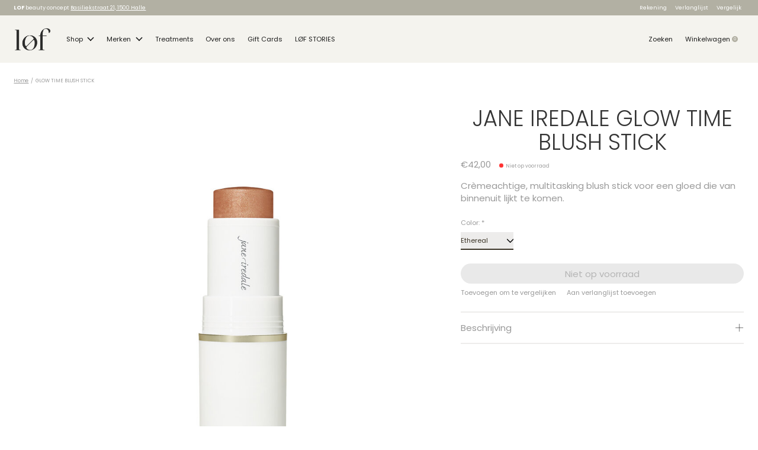

--- FILE ---
content_type: text/html;charset=utf-8
request_url: https://www.lofbeautyconcept.be/glow-time-blush-stick.html
body_size: 14504
content:
<!doctype html>
<html lang="nl">
<head>
    <meta charset="utf-8"/>
<!-- [START] 'blocks/head.rain' -->
<!--

  (c) 2008-2026 Lightspeed Netherlands B.V.
  http://www.lightspeedhq.com
  Generated: 20-01-2026 @ 15:32:32

-->
<link rel="canonical" href="https://www.lofbeautyconcept.be/glow-time-blush-stick.html"/>
<link rel="alternate" href="https://www.lofbeautyconcept.be/index.rss" type="application/rss+xml" title="Nieuwe producten"/>
<meta name="robots" content="noodp,noydir"/>
<meta property="og:url" content="https://www.lofbeautyconcept.be/glow-time-blush-stick.html?source=facebook"/>
<meta property="og:site_name" content="Lof Beauty Concept"/>
<meta property="og:title" content="GLOW TIME BLUSH STICK"/>
<meta property="og:description" content="Crèmeachtige, multitasking blush stick voor een gloed die van binnenuit lijkt te komen."/>
<meta property="og:image" content="https://cdn.webshopapp.com/shops/315737/files/428690423/jane-iredale-glow-time-blush-stick.jpg"/>
<!--[if lt IE 9]>
<script src="https://cdn.webshopapp.com/assets/html5shiv.js?2025-02-20"></script>
<![endif]-->
<!-- [END] 'blocks/head.rain' -->
  
    



  <meta property="product:brand" content="Jane Iredale">    <meta property="product:condition" content="new">
  <meta property="product:price:amount" content="42.00">
  <meta property="product:price:currency" content="EUR">
  <meta property="product:retailer_item_id" content="13110"><meta name="description" content="Crèmeachtige, multitasking blush stick voor een gloed die van binnenuit lijkt te komen." />
<meta name="keywords" content="Jane, Iredale, GLOW, TIME, BLUSH, STICK, Hydrafacial, Verso Skincare, Environ, Rituals, huidverbetering, Rainpharma, Jane Iredale, Environ Skincare, Mineral make-up, Hydrafacial, huidverbetering, best skincare, best anti aging, acne, Marie Stella Mar" />
<meta charset="UTF-8">
<meta http-equiv="X-UA-Compatible" content="ie=edge">
<meta name="viewport" content="width=device-width, initial-scale=1">
<meta name="apple-mobile-web-app-capable" content="yes">
<meta name="apple-mobile-web-app-status-bar-style" content="black">
<meta name="viewport" content="width=device-width, initial-scale=1, maximum-scale=1, user-scalable=0"/>
<title>GLOW TIME BLUSH STICK - Lof Beauty Concept</title>  
  <link rel="preload" href="https://cdn.webshopapp.com/shops/315737/themes/182348/assets/q4tre-icons.woff2" as="font" type="font/woff2" crossorigin="anonymous">
  <link rel="preload" href="https://cdn.webshopapp.com/shops/315737/themes/182348/assets/q4tre.woff2" as="font" type="font/woff2" crossorigin="anonymous">
  <link rel="shortcut icon" href="https://cdn.webshopapp.com/shops/315737/themes/182348/v/1811379/assets/favicon.png?20230720073704" type="image/x-icon" />
    	  	<link rel="preconnect" href="https://fonts.googleapis.com">
		<link rel="preconnect" href="https://fonts.gstatic.com" crossorigin>
  	    <link href='//fonts.googleapis.com/css?family=Poppins:400,400i,300,500,600,700,700i,800,900' rel='stylesheet' type='text/css'>
    
  <script>document.getElementsByTagName("html")[0].className += " js";</script>
  <script>
    if('CSS' in window && CSS.supports('color', 'var(--color-var)')) {
      document.write('<link rel="stylesheet" href="https://cdn.webshopapp.com/shops/315737/themes/182348/assets/style.css?20250909163955">');
    } else {
      document.write('<link rel="stylesheet" href="https://cdn.webshopapp.com/shops/315737/themes/182348/assets/style-fallback.css?20250909163955">');
      document.write('<script src="https://polyfill.io/v3/polyfill.min.js"><\/script>');
    }
  </script>
  <noscript>
    <link rel="stylesheet" href="https://cdn.webshopapp.com/shops/315737/themes/182348/assets/style-fallback.css?20250909163955">
    <script src="https://polyfill.io/v3/polyfill.min.js"></script>
  </noscript>
    
    
    <link rel="stylesheet" href="https://cdn.webshopapp.com/shops/315737/themes/182348/assets/settings.css?20250909163955" />  
  <link rel="stylesheet" href="https://cdn.webshopapp.com/shops/315737/themes/182348/assets/custom.css?20250909163955" />
  
      
      
</head>
<body class="page-glow-time-blush-stick">
            
  <script>
  var site_url = 'https://www.lofbeautyconcept.be/',
      static_url = 'https://static.webshopapp.com/shops/315737/',
      search_url = "https://www.lofbeautyconcept.be/search/",
      promo_popup_hide_until = '0',
      promo_popup_delay = '1000',
      product_card_options = 'swatches-color',
  		product_card_second_image = 1,
      no_inventory_text = "Stock information is currently unavailable for this product.",
      feedToken = false,
      last_updated_text = 'Laatst bijgewerkt',
      today_at_text = 'Vandaag om',
      in_stock_text = 'Op voorraad',
      in_stock_online_text = 'In stock online',
      out_of_stock_text = 'Niet op voorraad',
      out_of_stock_text_options = '(Niet op voorraad)',
      out_of_stock_online_text = 'Out of stock online',
      on_backorder_text = 'In backorder',
      on_backorder_online_text = 'On backorder online',
      in_store_text = 'In store',
      not_in_store_text = 'Not in store',
      inventory_notice_text = 'Prijzen online en in de winkel kunnen verschillen',
      inventory_line_text = '$1 in $2',
      default_variant_text = 'Maak een keuze',
      apply_text = 'Toepassen',
      points_text = '<span class="js-insert-points"></span> punten',
      money_off_text = '<span class="js-insert-money-off"></span> off',
      valid_for_text = 'Geldig voor',
      all_text = 'All',
      currency_format = '€',
      priceStatus = 'enabled';
</script>
    
    <div class="js-scroll-observer"></div><div class="pre-header position-sticky top-0">
  <div class="pre-header__container container max-width-xl flex items-center justify-between">
        <div class="pre-header__msg">
      <p><strong>LOF </strong> beauty concept <a href="https://goo.gl/maps/aYKbgu3kPzcnQn1e8">Basiliekstraat 21, 1500 Halle</a></p>
    </div>
        
        
    <ul class="pre-header__nav display@md">
            
      <li class="pre-header__item">
        <a href="#0" class="pre-header__link" aria-controls="drawerLogin"><span>Rekening</span></a>
      </li>
            <li class="pre-header__item">
        <a href="#0" class="pre-header__link" aria-controls="drawerLogin"><span>Verlanglijst</span></a>
      </li>
                  <li class="pre-header__item">
        <a href="https://www.lofbeautyconcept.be/compare/" class="pre-header__link"><span>Vergelijk</span></a>
      </li>
                </ul>
  
  	      </div>
</div>


<header class="mega-nav mega-nav--mobile mega-nav--desktop@md mega-nav--mobile-panel  position-sticky top-0 js-mega-nav" data-hover="on">
  <div class="mega-nav__container">
        <!-- logo -->
    <a href="https://www.lofbeautyconcept.be/" class="mega-nav__logo">
            <img src="https://cdn.webshopapp.com/shops/315737/themes/182348/v/1809769/assets/logo.png?20230720073704" height="32" class="logo" alt="Lof Beauty Concept Dorien Devillé ">
            <img src="https://cdn.webshopapp.com/shops/315737/themes/182348/v/1809769/assets/logo-white.png?20230720073704" height="32" class="logo--white" alt="Lof Beauty Concept Dorien Devillé ">
                </a>
            
        
    <!-- icon buttons --mobile -->
    <div class="mega-nav__icon-btns mega-nav__icon-btns--mobile">
      <a href="#0" class="mega-nav__icon-btn" aria-controls="drawerLogin">
        <svg class="icon" viewBox="0 0 24 24">
          <title>Go to account settings</title>
          <g class="icon__group" fill="none" stroke="currentColor" stroke-linecap="square" stroke-miterlimit="10">
            <circle cx="12" cy="6" r="4" />
            <path d="M12 13a8 8 0 00-8 8h16a8 8 0 00-8-8z" />
          </g>
        </svg>
      </a>
	
            <button class="reset mega-nav__icon-btn mega-nav__icon-btn--search js-tab-focus" aria-label="Zoeken in-/uitschakelen" aria-controls="drawerSearch">
        <svg class="icon" viewBox="0 0 24 24">
          <g class="icon__group" fill="none" stroke="currentColor" stroke-linecap="square" stroke-miterlimit="10">
            <path d="M4.222 4.222l15.556 15.556" />
            <path d="M19.778 4.222L4.222 19.778" />
            <circle cx="9.5" cy="9.5" r="6.5" />
          </g>
        </svg>
      </button>
            
      <button class="reset mega-nav__icon-btn mega-nav__icon-btn--cart js-tab-focus" aria-label="Winkelwagen in-/uitschakelen" aria-controls="drawerCart">
        <svg class="icon" viewBox="0 0 24 24" >
          <title>Winkelwagen</title>
          <g class="icon__group" stroke-linecap="square" fill="none" stroke-linejoin="miter" stroke="currentColor">
            <polygon points="21,21.8 3,21.8 5,6.8 19,6.8 	"/>
            <path d="M8,9.8v-4c0-2.2,1.8-4,4-4l0,0c2.2,0,4,1.8,4,4v4"/>
          </g>
        </svg>
        <span class="counter counter--cart margin-left-xxs"><span class="js-cart-counter">0</span> <i class="sr-only">items</i></span>
      </button>

      <button class="reset mega-nav__icon-btn mega-nav__icon-btn--menu js-tab-focus" aria-label="Toggle menu" aria-controls="mega-nav-navigation">
        <svg class="icon" viewBox="0 0 24 24">
          <g class="icon__group" fill="none" stroke="currentColor" stroke-linecap="square" stroke-miterlimit="10">
            <path d="M2 6h20" />
            <path d="M2 12h20" />
            <path d="M2 18h20" />
          </g>
        </svg>
      </button>
    </div>

    <div class="mega-nav__nav js-mega-nav__nav" id="mega-nav-navigation" role="navigation" aria-label="Main">
    <div class="mega-nav__nav-wrapper js-scroll-container">
    <div class="mega-nav__nav-inner">
      <ul class="mega-nav__items">

        
        
        
        
        <!-- links -->
                        <li class="mega-nav__item mega-nav__item--simple js-mega-nav__item">
          <button class="reset mega-nav__control js-mega-nav__control js-tab-focus">
            Shop
            <i class="mega-nav__arrow-icon" aria-hidden="true">
              <svg class="icon" viewBox="0 0 16 16">
                <g class="icon__group" fill="none" stroke="currentColor" stroke-linecap="square" stroke-miterlimit="10">
                  <path d="M2 2l12 12" />
                  <path d="M14 2L2 14" />
                </g>
              </svg>
            </i>
          </button>

          <div class="mega-nav__sub-nav-wrapper mega-nav__sub-nav-wrapper--sm" data-theme="default">
            <div class="mega-nav__panel-header hide@md text-md">
              <button class="reset js-mega-nav__control js-tab-focus">
                <svg class="icon" viewBox="0 0 482.239 482.239">
                  <title>Terug</title>
                  <path d="m206.812 34.446-206.812 206.673 206.743 206.674 24.353-24.284-165.167-165.167h416.31v-34.445h-416.31l165.236-165.236z"></path>
                </svg>
              </button>
              <div class="mega-nav__panel-title">
                Shop
              </div>
            </div>
            <div class="mega-nav__sub-nav mega-nav__sub-nav--layout-8 mega-nav__sub-nav-wrapper-inner js-scroll-container">
              <ul class="mega-nav__sub-items display@md">
                <li class="mega-nav__sub-item mega-nav__sub-item--all"><a href="https://www.lofbeautyconcept.be/shop/" class="mega-nav__sub-link" title="Shop">Alle Shop</a></li>
                                <li class="mega-nav__sub-item mega-nav__sub-item--has-children justify-between">
                  <a href="https://www.lofbeautyconcept.be/shop/face/" class="mega-nav__sub-link" title="Face">
                    Face
                  </a>
                                    <svg class="icon mega-nav__sub-dropdown-icon" aria-hidden="true" viewBox="0 0 16 16">
                    <g stroke-width="1" stroke="currentColor">
                      <polyline fill="none" stroke="currentColor" stroke-linecap="round" stroke-linejoin="round" stroke-miterlimit="10" points="6.5,3.5 11,8 6.5,12.5 "></polyline>
                    </g>
                  </svg>
                                                      <div class="mega-nav__sub-dropdown mega-nav__sub-dropdown--nested">
                    <ul class="mega-nav__sub-items">
                                            <li class="mega-nav__sub-item">
                        <a href="https://www.lofbeautyconcept.be/shop/face/cleanser/" class="mega-nav__sub-link" title="Cleanser">
                          Cleanser
                        </a>
                                                                      </li>
                                            <li class="mega-nav__sub-item">
                        <a href="https://www.lofbeautyconcept.be/shop/face/toner/" class="mega-nav__sub-link" title="Toner">
                          Toner
                        </a>
                                                                      </li>
                                            <li class="mega-nav__sub-item">
                        <a href="https://www.lofbeautyconcept.be/shop/face/exfoliate/" class="mega-nav__sub-link" title="Exfoliate">
                          Exfoliate
                        </a>
                                                                      </li>
                                            <li class="mega-nav__sub-item">
                        <a href="https://www.lofbeautyconcept.be/shop/face/day-night-cream/" class="mega-nav__sub-link" title="Day/ night cream">
                          Day/ night cream
                        </a>
                                                                      </li>
                                            <li class="mega-nav__sub-item">
                        <a href="https://www.lofbeautyconcept.be/shop/face/serum/" class="mega-nav__sub-link" title="Serum">
                          Serum
                        </a>
                                                                      </li>
                                            <li class="mega-nav__sub-item">
                        <a href="https://www.lofbeautyconcept.be/shop/face/night-treatment/" class="mega-nav__sub-link" title="Night treatment">
                          Night treatment
                        </a>
                                                                      </li>
                                            <li class="mega-nav__sub-item">
                        <a href="https://www.lofbeautyconcept.be/shop/face/eye-care/" class="mega-nav__sub-link" title="Eye care">
                          Eye care
                        </a>
                                                                      </li>
                                            <li class="mega-nav__sub-item">
                        <a href="https://www.lofbeautyconcept.be/shop/face/lip-care/" class="mega-nav__sub-link" title="Lip care">
                          Lip care
                        </a>
                                                                      </li>
                                            <li class="mega-nav__sub-item">
                        <a href="https://www.lofbeautyconcept.be/shop/face/mask/" class="mega-nav__sub-link" title="Mask">
                          Mask
                        </a>
                                                                      </li>
                                            <li class="mega-nav__sub-item">
                        <a href="https://www.lofbeautyconcept.be/shop/face/face-oil/" class="mega-nav__sub-link" title="Face oil">
                          Face oil
                        </a>
                                                                      </li>
                                            <li class="mega-nav__sub-item">
                        <a href="https://www.lofbeautyconcept.be/shop/face/spf-tanning/" class="mega-nav__sub-link" title="SPF &amp; tanning">
                          SPF &amp; tanning
                        </a>
                                                                      </li>
                                            <li class="mega-nav__sub-item">
                        <a href="https://www.lofbeautyconcept.be/shop/face/accessoires/" class="mega-nav__sub-link" title="Accessoires">
                          Accessoires
                        </a>
                                                                      </li>
                                          </ul>
                  </div>
                                  </li>
                                <li class="mega-nav__sub-item mega-nav__sub-item--has-children justify-between">
                  <a href="https://www.lofbeautyconcept.be/shop/make-up/" class="mega-nav__sub-link" title="Make up">
                    Make up
                  </a>
                                    <svg class="icon mega-nav__sub-dropdown-icon" aria-hidden="true" viewBox="0 0 16 16">
                    <g stroke-width="1" stroke="currentColor">
                      <polyline fill="none" stroke="currentColor" stroke-linecap="round" stroke-linejoin="round" stroke-miterlimit="10" points="6.5,3.5 11,8 6.5,12.5 "></polyline>
                    </g>
                  </svg>
                                                      <div class="mega-nav__sub-dropdown mega-nav__sub-dropdown--nested">
                    <ul class="mega-nav__sub-items">
                                            <li class="mega-nav__sub-item">
                        <a href="https://www.lofbeautyconcept.be/shop/make-up/prime-fix/" class="mega-nav__sub-link" title="Prime &amp; fix">
                          Prime &amp; fix
                        </a>
                                                                      </li>
                                            <li class="mega-nav__sub-item">
                        <a href="https://www.lofbeautyconcept.be/shop/make-up/face-concealers/" class="mega-nav__sub-link" title="Face &amp; concealers">
                          Face &amp; concealers
                        </a>
                                                                      </li>
                                            <li class="mega-nav__sub-item">
                        <a href="https://www.lofbeautyconcept.be/shop/make-up/blush-contour/" class="mega-nav__sub-link" title="Blush &amp; contour">
                          Blush &amp; contour
                        </a>
                                                                      </li>
                                            <li class="mega-nav__sub-item">
                        <a href="https://www.lofbeautyconcept.be/shop/make-up/eyes/" class="mega-nav__sub-link" title="Eyes">
                          Eyes
                        </a>
                                                                      </li>
                                            <li class="mega-nav__sub-item">
                        <a href="https://www.lofbeautyconcept.be/shop/make-up/lips/" class="mega-nav__sub-link" title="Lips">
                          Lips
                        </a>
                                                                      </li>
                                            <li class="mega-nav__sub-item">
                        <a href="https://www.lofbeautyconcept.be/shop/make-up/brushes/" class="mega-nav__sub-link" title="Brushes">
                          Brushes
                        </a>
                                                                      </li>
                                          </ul>
                  </div>
                                  </li>
                                <li class="mega-nav__sub-item">
                  <a href="https://www.lofbeautyconcept.be/shop/perfume/" class="mega-nav__sub-link" title="Perfume">
                    Perfume
                  </a>
                                                    </li>
                                <li class="mega-nav__sub-item mega-nav__sub-item--has-children justify-between">
                  <a href="https://www.lofbeautyconcept.be/shop/hair/" class="mega-nav__sub-link" title="Hair">
                    Hair
                  </a>
                                    <svg class="icon mega-nav__sub-dropdown-icon" aria-hidden="true" viewBox="0 0 16 16">
                    <g stroke-width="1" stroke="currentColor">
                      <polyline fill="none" stroke="currentColor" stroke-linecap="round" stroke-linejoin="round" stroke-miterlimit="10" points="6.5,3.5 11,8 6.5,12.5 "></polyline>
                    </g>
                  </svg>
                                                      <div class="mega-nav__sub-dropdown mega-nav__sub-dropdown--nested">
                    <ul class="mega-nav__sub-items">
                                            <li class="mega-nav__sub-item">
                        <a href="https://www.lofbeautyconcept.be/shop/hair/shampoo/" class="mega-nav__sub-link" title="Shampoo">
                          Shampoo
                        </a>
                                                                      </li>
                                            <li class="mega-nav__sub-item">
                        <a href="https://www.lofbeautyconcept.be/shop/hair/conditioners/" class="mega-nav__sub-link" title="Conditioners">
                          Conditioners
                        </a>
                                                                      </li>
                                            <li class="mega-nav__sub-item">
                        <a href="https://www.lofbeautyconcept.be/shop/hair/care/" class="mega-nav__sub-link" title="Care">
                          Care
                        </a>
                                                                      </li>
                                          </ul>
                  </div>
                                  </li>
                                <li class="mega-nav__sub-item mega-nav__sub-item--has-children justify-between">
                  <a href="https://www.lofbeautyconcept.be/shop/body/" class="mega-nav__sub-link" title="Body">
                    Body
                  </a>
                                    <svg class="icon mega-nav__sub-dropdown-icon" aria-hidden="true" viewBox="0 0 16 16">
                    <g stroke-width="1" stroke="currentColor">
                      <polyline fill="none" stroke="currentColor" stroke-linecap="round" stroke-linejoin="round" stroke-miterlimit="10" points="6.5,3.5 11,8 6.5,12.5 "></polyline>
                    </g>
                  </svg>
                                                      <div class="mega-nav__sub-dropdown mega-nav__sub-dropdown--nested">
                    <ul class="mega-nav__sub-items">
                                            <li class="mega-nav__sub-item">
                        <a href="https://www.lofbeautyconcept.be/shop/body/skin-washes/" class="mega-nav__sub-link" title="Skin washes">
                          Skin washes
                        </a>
                                                                      </li>
                                            <li class="mega-nav__sub-item">
                        <a href="https://www.lofbeautyconcept.be/shop/body/body-care/" class="mega-nav__sub-link" title="Body care">
                          Body care
                        </a>
                                                                      </li>
                                            <li class="mega-nav__sub-item">
                        <a href="https://www.lofbeautyconcept.be/shop/body/hand/" class="mega-nav__sub-link" title="Hand">
                          Hand
                        </a>
                                                                      </li>
                                            <li class="mega-nav__sub-item">
                        <a href="https://www.lofbeautyconcept.be/shop/body/feet/" class="mega-nav__sub-link" title="Feet">
                          Feet
                        </a>
                                                                      </li>
                                            <li class="mega-nav__sub-item">
                        <a href="https://www.lofbeautyconcept.be/shop/body/deo/" class="mega-nav__sub-link" title="Deo">
                          Deo
                        </a>
                                                                      </li>
                                          </ul>
                  </div>
                                  </li>
                                <li class="mega-nav__sub-item mega-nav__sub-item--has-children justify-between">
                  <a href="https://www.lofbeautyconcept.be/shop/health/" class="mega-nav__sub-link" title="Health">
                    Health
                  </a>
                                    <svg class="icon mega-nav__sub-dropdown-icon" aria-hidden="true" viewBox="0 0 16 16">
                    <g stroke-width="1" stroke="currentColor">
                      <polyline fill="none" stroke="currentColor" stroke-linecap="round" stroke-linejoin="round" stroke-miterlimit="10" points="6.5,3.5 11,8 6.5,12.5 "></polyline>
                    </g>
                  </svg>
                                                      <div class="mega-nav__sub-dropdown mega-nav__sub-dropdown--nested">
                    <ul class="mega-nav__sub-items">
                                            <li class="mega-nav__sub-item">
                        <a href="https://www.lofbeautyconcept.be/shop/health/supplements/" class="mega-nav__sub-link" title="Supplements">
                          Supplements
                        </a>
                                                                      </li>
                                            <li class="mega-nav__sub-item">
                        <a href="https://www.lofbeautyconcept.be/shop/health/shakes/" class="mega-nav__sub-link" title="Shakes">
                          Shakes
                        </a>
                                                                      </li>
                                            <li class="mega-nav__sub-item">
                        <a href="https://www.lofbeautyconcept.be/shop/health/box/" class="mega-nav__sub-link" title="Box">
                          Box
                        </a>
                                                                      </li>
                                            <li class="mega-nav__sub-item">
                        <a href="https://www.lofbeautyconcept.be/shop/health/family-packs-supplementen-20-korting/" class="mega-nav__sub-link" title="Family Packs supplementen 20% korting">
                          Family Packs supplementen 20% korting
                        </a>
                                                                      </li>
                                          </ul>
                  </div>
                                  </li>
                                <li class="mega-nav__sub-item">
                  <a href="https://www.lofbeautyconcept.be/shop/sun-self-tan/" class="mega-nav__sub-link" title="Sun &amp; Self Tan">
                    Sun &amp; Self Tan
                  </a>
                                                    </li>
                                <li class="mega-nav__sub-item">
                  <a href="https://www.lofbeautyconcept.be/shop/baby/" class="mega-nav__sub-link" title="Baby">
                    Baby
                  </a>
                                                    </li>
                                <li class="mega-nav__sub-item mega-nav__sub-item--has-children justify-between">
                  <a href="https://www.lofbeautyconcept.be/shop/home/" class="mega-nav__sub-link" title="Home">
                    Home
                  </a>
                                    <svg class="icon mega-nav__sub-dropdown-icon" aria-hidden="true" viewBox="0 0 16 16">
                    <g stroke-width="1" stroke="currentColor">
                      <polyline fill="none" stroke="currentColor" stroke-linecap="round" stroke-linejoin="round" stroke-miterlimit="10" points="6.5,3.5 11,8 6.5,12.5 "></polyline>
                    </g>
                  </svg>
                                                      <div class="mega-nav__sub-dropdown mega-nav__sub-dropdown--nested">
                    <ul class="mega-nav__sub-items">
                                            <li class="mega-nav__sub-item">
                        <a href="https://www.lofbeautyconcept.be/shop/home/aromatherapie/" class="mega-nav__sub-link" title="Aromatherapie">
                          Aromatherapie
                        </a>
                                                                      </li>
                                            <li class="mega-nav__sub-item">
                        <a href="https://www.lofbeautyconcept.be/shop/home/diffusers/" class="mega-nav__sub-link" title="Diffusers">
                          Diffusers
                        </a>
                                                                      </li>
                                            <li class="mega-nav__sub-item">
                        <a href="https://www.lofbeautyconcept.be/shop/home/lifestyle-accessoires/" class="mega-nav__sub-link" title="Lifestyle accessoires">
                          Lifestyle accessoires
                        </a>
                                                                      </li>
                                          </ul>
                  </div>
                                  </li>
                                <li class="mega-nav__sub-item mega-nav__sub-item--has-children justify-between">
                  <a href="https://www.lofbeautyconcept.be/shop/gifts/" class="mega-nav__sub-link" title="Gifts">
                    Gifts
                  </a>
                                    <svg class="icon mega-nav__sub-dropdown-icon" aria-hidden="true" viewBox="0 0 16 16">
                    <g stroke-width="1" stroke="currentColor">
                      <polyline fill="none" stroke="currentColor" stroke-linecap="round" stroke-linejoin="round" stroke-miterlimit="10" points="6.5,3.5 11,8 6.5,12.5 "></polyline>
                    </g>
                  </svg>
                                                      <div class="mega-nav__sub-dropdown mega-nav__sub-dropdown--nested">
                    <ul class="mega-nav__sub-items">
                                            <li class="mega-nav__sub-item">
                        <a href="https://www.lofbeautyconcept.be/shop/gifts/the-best-gift/" class="mega-nav__sub-link" title="The best gift">
                          The best gift
                        </a>
                                                                      </li>
                                            <li class="mega-nav__sub-item">
                        <a href="https://www.lofbeautyconcept.be/shop/gifts/feestlook-by-ille-van-be-magik/" class="mega-nav__sub-link" title="Feestlook by Ille van Be Magik">
                          Feestlook by Ille van Be Magik
                        </a>
                                                                      </li>
                                          </ul>
                  </div>
                                  </li>
                              </ul>
              <ul class="mega-nav__sub-items hide@md">
                <li class="mega-nav__sub-item"><a href="https://www.lofbeautyconcept.be/shop/" class="mega-nav__control" title="Shop">Alle Shop</a></li>
              	                                <li class="mega-nav__sub-item mega-nav__item--simple js-mega-nav__item">
                  <button class="reset mega-nav__control js-mega-nav__control js-tab-focus">
                    Face
                    <i class="mega-nav__arrow-icon" aria-hidden="true">
                      <svg class="icon" viewBox="0 0 16 16">
                        <g class="icon__group" fill="none" stroke="currentColor" stroke-linecap="square" stroke-miterlimit="10">
                          <path d="M2 2l12 12" />
                          <path d="M14 2L2 14" />
                        </g>
                      </svg>
                    </i>
                  </button>

                  <div class="mega-nav__sub-nav-wrapper mega-nav__sub-nav-wrapper--sm" data-theme="default">
                    <div class="mega-nav__panel-header hide@md text-md">
                      <button class="reset js-mega-nav__control js-tab-focus">
                        <svg class="icon" viewBox="0 0 482.239 482.239">
                          <title>Terug</title>
                          <path d="m206.812 34.446-206.812 206.673 206.743 206.674 24.353-24.284-165.167-165.167h416.31v-34.445h-416.31l165.236-165.236z"></path>
                        </svg>
                      </button>
                      <div class="mega-nav__panel-title">
                        Face
                      </div>
                    </div>
                    <div class="mega-nav__sub-nav mega-nav__sub-nav--layout-8 mega-nav__sub-nav-wrapper-inner js-scroll-container">
                      <ul class="mega-nav__sub-items">
                        <li class="mega-nav__sub-item"><a href="https://www.lofbeautyconcept.be/shop/face/" class="mega-nav__control" title="Face">All Face</a></li>
                                                                        <li class="mega-nav__sub-item">
                          <a href="https://www.lofbeautyconcept.be/shop/face/cleanser/" class="mega-nav__control" title="Cleanser">Cleanser</a>
                        </li>
                                                                                                <li class="mega-nav__sub-item">
                          <a href="https://www.lofbeautyconcept.be/shop/face/toner/" class="mega-nav__control" title="Toner">Toner</a>
                        </li>
                                                                                                <li class="mega-nav__sub-item">
                          <a href="https://www.lofbeautyconcept.be/shop/face/exfoliate/" class="mega-nav__control" title="Exfoliate">Exfoliate</a>
                        </li>
                                                                                                <li class="mega-nav__sub-item">
                          <a href="https://www.lofbeautyconcept.be/shop/face/day-night-cream/" class="mega-nav__control" title="Day/ night cream">Day/ night cream</a>
                        </li>
                                                                                                <li class="mega-nav__sub-item">
                          <a href="https://www.lofbeautyconcept.be/shop/face/serum/" class="mega-nav__control" title="Serum">Serum</a>
                        </li>
                                                                                                <li class="mega-nav__sub-item">
                          <a href="https://www.lofbeautyconcept.be/shop/face/night-treatment/" class="mega-nav__control" title="Night treatment">Night treatment</a>
                        </li>
                                                                                                <li class="mega-nav__sub-item">
                          <a href="https://www.lofbeautyconcept.be/shop/face/eye-care/" class="mega-nav__control" title="Eye care">Eye care</a>
                        </li>
                                                                                                <li class="mega-nav__sub-item">
                          <a href="https://www.lofbeautyconcept.be/shop/face/lip-care/" class="mega-nav__control" title="Lip care">Lip care</a>
                        </li>
                                                                                                <li class="mega-nav__sub-item">
                          <a href="https://www.lofbeautyconcept.be/shop/face/mask/" class="mega-nav__control" title="Mask">Mask</a>
                        </li>
                                                                                                <li class="mega-nav__sub-item">
                          <a href="https://www.lofbeautyconcept.be/shop/face/face-oil/" class="mega-nav__control" title="Face oil">Face oil</a>
                        </li>
                                                                                                <li class="mega-nav__sub-item">
                          <a href="https://www.lofbeautyconcept.be/shop/face/spf-tanning/" class="mega-nav__control" title="SPF &amp; tanning">SPF &amp; tanning</a>
                        </li>
                                                                                                <li class="mega-nav__sub-item">
                          <a href="https://www.lofbeautyconcept.be/shop/face/accessoires/" class="mega-nav__control" title="Accessoires">Accessoires</a>
                        </li>
                                                                      </ul>
                    </div>
                  </div>
                </li>
                                                                <li class="mega-nav__sub-item mega-nav__item--simple js-mega-nav__item">
                  <button class="reset mega-nav__control js-mega-nav__control js-tab-focus">
                    Make up
                    <i class="mega-nav__arrow-icon" aria-hidden="true">
                      <svg class="icon" viewBox="0 0 16 16">
                        <g class="icon__group" fill="none" stroke="currentColor" stroke-linecap="square" stroke-miterlimit="10">
                          <path d="M2 2l12 12" />
                          <path d="M14 2L2 14" />
                        </g>
                      </svg>
                    </i>
                  </button>

                  <div class="mega-nav__sub-nav-wrapper mega-nav__sub-nav-wrapper--sm" data-theme="default">
                    <div class="mega-nav__panel-header hide@md text-md">
                      <button class="reset js-mega-nav__control js-tab-focus">
                        <svg class="icon" viewBox="0 0 482.239 482.239">
                          <title>Terug</title>
                          <path d="m206.812 34.446-206.812 206.673 206.743 206.674 24.353-24.284-165.167-165.167h416.31v-34.445h-416.31l165.236-165.236z"></path>
                        </svg>
                      </button>
                      <div class="mega-nav__panel-title">
                        Make up
                      </div>
                    </div>
                    <div class="mega-nav__sub-nav mega-nav__sub-nav--layout-8 mega-nav__sub-nav-wrapper-inner js-scroll-container">
                      <ul class="mega-nav__sub-items">
                        <li class="mega-nav__sub-item"><a href="https://www.lofbeautyconcept.be/shop/make-up/" class="mega-nav__control" title="Make up">All Make up</a></li>
                                                                        <li class="mega-nav__sub-item">
                          <a href="https://www.lofbeautyconcept.be/shop/make-up/prime-fix/" class="mega-nav__control" title="Prime &amp; fix">Prime &amp; fix</a>
                        </li>
                                                                                                <li class="mega-nav__sub-item">
                          <a href="https://www.lofbeautyconcept.be/shop/make-up/face-concealers/" class="mega-nav__control" title="Face &amp; concealers">Face &amp; concealers</a>
                        </li>
                                                                                                <li class="mega-nav__sub-item">
                          <a href="https://www.lofbeautyconcept.be/shop/make-up/blush-contour/" class="mega-nav__control" title="Blush &amp; contour">Blush &amp; contour</a>
                        </li>
                                                                                                <li class="mega-nav__sub-item">
                          <a href="https://www.lofbeautyconcept.be/shop/make-up/eyes/" class="mega-nav__control" title="Eyes">Eyes</a>
                        </li>
                                                                                                <li class="mega-nav__sub-item">
                          <a href="https://www.lofbeautyconcept.be/shop/make-up/lips/" class="mega-nav__control" title="Lips">Lips</a>
                        </li>
                                                                                                <li class="mega-nav__sub-item">
                          <a href="https://www.lofbeautyconcept.be/shop/make-up/brushes/" class="mega-nav__control" title="Brushes">Brushes</a>
                        </li>
                                                                      </ul>
                    </div>
                  </div>
                </li>
                                                                <li class="mega-nav__sub-item">
                  <a href="https://www.lofbeautyconcept.be/shop/perfume/" class="mega-nav__control" title="Perfume">Perfume</a>
                </li>
                                                                <li class="mega-nav__sub-item mega-nav__item--simple js-mega-nav__item">
                  <button class="reset mega-nav__control js-mega-nav__control js-tab-focus">
                    Hair
                    <i class="mega-nav__arrow-icon" aria-hidden="true">
                      <svg class="icon" viewBox="0 0 16 16">
                        <g class="icon__group" fill="none" stroke="currentColor" stroke-linecap="square" stroke-miterlimit="10">
                          <path d="M2 2l12 12" />
                          <path d="M14 2L2 14" />
                        </g>
                      </svg>
                    </i>
                  </button>

                  <div class="mega-nav__sub-nav-wrapper mega-nav__sub-nav-wrapper--sm" data-theme="default">
                    <div class="mega-nav__panel-header hide@md text-md">
                      <button class="reset js-mega-nav__control js-tab-focus">
                        <svg class="icon" viewBox="0 0 482.239 482.239">
                          <title>Terug</title>
                          <path d="m206.812 34.446-206.812 206.673 206.743 206.674 24.353-24.284-165.167-165.167h416.31v-34.445h-416.31l165.236-165.236z"></path>
                        </svg>
                      </button>
                      <div class="mega-nav__panel-title">
                        Hair
                      </div>
                    </div>
                    <div class="mega-nav__sub-nav mega-nav__sub-nav--layout-8 mega-nav__sub-nav-wrapper-inner js-scroll-container">
                      <ul class="mega-nav__sub-items">
                        <li class="mega-nav__sub-item"><a href="https://www.lofbeautyconcept.be/shop/hair/" class="mega-nav__control" title="Hair">All Hair</a></li>
                                                                        <li class="mega-nav__sub-item">
                          <a href="https://www.lofbeautyconcept.be/shop/hair/shampoo/" class="mega-nav__control" title="Shampoo">Shampoo</a>
                        </li>
                                                                                                <li class="mega-nav__sub-item">
                          <a href="https://www.lofbeautyconcept.be/shop/hair/conditioners/" class="mega-nav__control" title="Conditioners">Conditioners</a>
                        </li>
                                                                                                <li class="mega-nav__sub-item">
                          <a href="https://www.lofbeautyconcept.be/shop/hair/care/" class="mega-nav__control" title="Care">Care</a>
                        </li>
                                                                      </ul>
                    </div>
                  </div>
                </li>
                                                                <li class="mega-nav__sub-item mega-nav__item--simple js-mega-nav__item">
                  <button class="reset mega-nav__control js-mega-nav__control js-tab-focus">
                    Body
                    <i class="mega-nav__arrow-icon" aria-hidden="true">
                      <svg class="icon" viewBox="0 0 16 16">
                        <g class="icon__group" fill="none" stroke="currentColor" stroke-linecap="square" stroke-miterlimit="10">
                          <path d="M2 2l12 12" />
                          <path d="M14 2L2 14" />
                        </g>
                      </svg>
                    </i>
                  </button>

                  <div class="mega-nav__sub-nav-wrapper mega-nav__sub-nav-wrapper--sm" data-theme="default">
                    <div class="mega-nav__panel-header hide@md text-md">
                      <button class="reset js-mega-nav__control js-tab-focus">
                        <svg class="icon" viewBox="0 0 482.239 482.239">
                          <title>Terug</title>
                          <path d="m206.812 34.446-206.812 206.673 206.743 206.674 24.353-24.284-165.167-165.167h416.31v-34.445h-416.31l165.236-165.236z"></path>
                        </svg>
                      </button>
                      <div class="mega-nav__panel-title">
                        Body
                      </div>
                    </div>
                    <div class="mega-nav__sub-nav mega-nav__sub-nav--layout-8 mega-nav__sub-nav-wrapper-inner js-scroll-container">
                      <ul class="mega-nav__sub-items">
                        <li class="mega-nav__sub-item"><a href="https://www.lofbeautyconcept.be/shop/body/" class="mega-nav__control" title="Body">All Body</a></li>
                                                                        <li class="mega-nav__sub-item">
                          <a href="https://www.lofbeautyconcept.be/shop/body/skin-washes/" class="mega-nav__control" title="Skin washes">Skin washes</a>
                        </li>
                                                                                                <li class="mega-nav__sub-item">
                          <a href="https://www.lofbeautyconcept.be/shop/body/body-care/" class="mega-nav__control" title="Body care">Body care</a>
                        </li>
                                                                                                <li class="mega-nav__sub-item">
                          <a href="https://www.lofbeautyconcept.be/shop/body/hand/" class="mega-nav__control" title="Hand">Hand</a>
                        </li>
                                                                                                <li class="mega-nav__sub-item">
                          <a href="https://www.lofbeautyconcept.be/shop/body/feet/" class="mega-nav__control" title="Feet">Feet</a>
                        </li>
                                                                                                <li class="mega-nav__sub-item">
                          <a href="https://www.lofbeautyconcept.be/shop/body/deo/" class="mega-nav__control" title="Deo">Deo</a>
                        </li>
                                                                      </ul>
                    </div>
                  </div>
                </li>
                                                                <li class="mega-nav__sub-item mega-nav__item--simple js-mega-nav__item">
                  <button class="reset mega-nav__control js-mega-nav__control js-tab-focus">
                    Health
                    <i class="mega-nav__arrow-icon" aria-hidden="true">
                      <svg class="icon" viewBox="0 0 16 16">
                        <g class="icon__group" fill="none" stroke="currentColor" stroke-linecap="square" stroke-miterlimit="10">
                          <path d="M2 2l12 12" />
                          <path d="M14 2L2 14" />
                        </g>
                      </svg>
                    </i>
                  </button>

                  <div class="mega-nav__sub-nav-wrapper mega-nav__sub-nav-wrapper--sm" data-theme="default">
                    <div class="mega-nav__panel-header hide@md text-md">
                      <button class="reset js-mega-nav__control js-tab-focus">
                        <svg class="icon" viewBox="0 0 482.239 482.239">
                          <title>Terug</title>
                          <path d="m206.812 34.446-206.812 206.673 206.743 206.674 24.353-24.284-165.167-165.167h416.31v-34.445h-416.31l165.236-165.236z"></path>
                        </svg>
                      </button>
                      <div class="mega-nav__panel-title">
                        Health
                      </div>
                    </div>
                    <div class="mega-nav__sub-nav mega-nav__sub-nav--layout-8 mega-nav__sub-nav-wrapper-inner js-scroll-container">
                      <ul class="mega-nav__sub-items">
                        <li class="mega-nav__sub-item"><a href="https://www.lofbeautyconcept.be/shop/health/" class="mega-nav__control" title="Health">All Health</a></li>
                                                                        <li class="mega-nav__sub-item">
                          <a href="https://www.lofbeautyconcept.be/shop/health/supplements/" class="mega-nav__control" title="Supplements">Supplements</a>
                        </li>
                                                                                                <li class="mega-nav__sub-item">
                          <a href="https://www.lofbeautyconcept.be/shop/health/shakes/" class="mega-nav__control" title="Shakes">Shakes</a>
                        </li>
                                                                                                <li class="mega-nav__sub-item">
                          <a href="https://www.lofbeautyconcept.be/shop/health/box/" class="mega-nav__control" title="Box">Box</a>
                        </li>
                                                                                                <li class="mega-nav__sub-item">
                          <a href="https://www.lofbeautyconcept.be/shop/health/family-packs-supplementen-20-korting/" class="mega-nav__control" title="Family Packs supplementen 20% korting">Family Packs supplementen 20% korting</a>
                        </li>
                                                                      </ul>
                    </div>
                  </div>
                </li>
                                                                <li class="mega-nav__sub-item">
                  <a href="https://www.lofbeautyconcept.be/shop/sun-self-tan/" class="mega-nav__control" title="Sun &amp; Self Tan">Sun &amp; Self Tan</a>
                </li>
                                                                <li class="mega-nav__sub-item">
                  <a href="https://www.lofbeautyconcept.be/shop/baby/" class="mega-nav__control" title="Baby">Baby</a>
                </li>
                                                                <li class="mega-nav__sub-item mega-nav__item--simple js-mega-nav__item">
                  <button class="reset mega-nav__control js-mega-nav__control js-tab-focus">
                    Home
                    <i class="mega-nav__arrow-icon" aria-hidden="true">
                      <svg class="icon" viewBox="0 0 16 16">
                        <g class="icon__group" fill="none" stroke="currentColor" stroke-linecap="square" stroke-miterlimit="10">
                          <path d="M2 2l12 12" />
                          <path d="M14 2L2 14" />
                        </g>
                      </svg>
                    </i>
                  </button>

                  <div class="mega-nav__sub-nav-wrapper mega-nav__sub-nav-wrapper--sm" data-theme="default">
                    <div class="mega-nav__panel-header hide@md text-md">
                      <button class="reset js-mega-nav__control js-tab-focus">
                        <svg class="icon" viewBox="0 0 482.239 482.239">
                          <title>Terug</title>
                          <path d="m206.812 34.446-206.812 206.673 206.743 206.674 24.353-24.284-165.167-165.167h416.31v-34.445h-416.31l165.236-165.236z"></path>
                        </svg>
                      </button>
                      <div class="mega-nav__panel-title">
                        Home
                      </div>
                    </div>
                    <div class="mega-nav__sub-nav mega-nav__sub-nav--layout-8 mega-nav__sub-nav-wrapper-inner js-scroll-container">
                      <ul class="mega-nav__sub-items">
                        <li class="mega-nav__sub-item"><a href="https://www.lofbeautyconcept.be/shop/home/" class="mega-nav__control" title="Home">All Home</a></li>
                                                                        <li class="mega-nav__sub-item">
                          <a href="https://www.lofbeautyconcept.be/shop/home/aromatherapie/" class="mega-nav__control" title="Aromatherapie">Aromatherapie</a>
                        </li>
                                                                                                <li class="mega-nav__sub-item">
                          <a href="https://www.lofbeautyconcept.be/shop/home/diffusers/" class="mega-nav__control" title="Diffusers">Diffusers</a>
                        </li>
                                                                                                <li class="mega-nav__sub-item">
                          <a href="https://www.lofbeautyconcept.be/shop/home/lifestyle-accessoires/" class="mega-nav__control" title="Lifestyle accessoires">Lifestyle accessoires</a>
                        </li>
                                                                      </ul>
                    </div>
                  </div>
                </li>
                                                                <li class="mega-nav__sub-item mega-nav__item--simple js-mega-nav__item">
                  <button class="reset mega-nav__control js-mega-nav__control js-tab-focus">
                    Gifts
                    <i class="mega-nav__arrow-icon" aria-hidden="true">
                      <svg class="icon" viewBox="0 0 16 16">
                        <g class="icon__group" fill="none" stroke="currentColor" stroke-linecap="square" stroke-miterlimit="10">
                          <path d="M2 2l12 12" />
                          <path d="M14 2L2 14" />
                        </g>
                      </svg>
                    </i>
                  </button>

                  <div class="mega-nav__sub-nav-wrapper mega-nav__sub-nav-wrapper--sm" data-theme="default">
                    <div class="mega-nav__panel-header hide@md text-md">
                      <button class="reset js-mega-nav__control js-tab-focus">
                        <svg class="icon" viewBox="0 0 482.239 482.239">
                          <title>Terug</title>
                          <path d="m206.812 34.446-206.812 206.673 206.743 206.674 24.353-24.284-165.167-165.167h416.31v-34.445h-416.31l165.236-165.236z"></path>
                        </svg>
                      </button>
                      <div class="mega-nav__panel-title">
                        Gifts
                      </div>
                    </div>
                    <div class="mega-nav__sub-nav mega-nav__sub-nav--layout-8 mega-nav__sub-nav-wrapper-inner js-scroll-container">
                      <ul class="mega-nav__sub-items">
                        <li class="mega-nav__sub-item"><a href="https://www.lofbeautyconcept.be/shop/gifts/" class="mega-nav__control" title="Gifts">All Gifts</a></li>
                                                                        <li class="mega-nav__sub-item">
                          <a href="https://www.lofbeautyconcept.be/shop/gifts/the-best-gift/" class="mega-nav__control" title="The best gift">The best gift</a>
                        </li>
                                                                                                <li class="mega-nav__sub-item">
                          <a href="https://www.lofbeautyconcept.be/shop/gifts/feestlook-by-ille-van-be-magik/" class="mega-nav__control" title="Feestlook by Ille van Be Magik">Feestlook by Ille van Be Magik</a>
                        </li>
                                                                      </ul>
                    </div>
                  </div>
                </li>
                                              </ul>
            </div>
          </div>
        </li>
                
        
        
        
        
        
                
        
        
        
        
                <!-- layout 7 -> Brands -->
        <li class="mega-nav__item js-mega-nav__item">
          	
          <button class="reset mega-nav__control js-mega-nav__control js-tab-focus">
            Merken
            <i class="mega-nav__arrow-icon" aria-hidden="true">
              <svg class="icon" viewBox="0 0 16 16">
                <g class="icon__group" fill="none" stroke="currentColor" stroke-linecap="square" stroke-miterlimit="10">
                  <path d="M2 2l12 12" />
                  <path d="M14 2L2 14" />
                </g>
              </svg>
            </i>
          </button>
          
          	
          <div class="mega-nav__sub-nav-wrapper">

            <div class="mega-nav__panel-header hide@md text-md">
              <button class="reset js-mega-nav__control js-tab-focus">
                <svg class="icon" viewBox="0 0 482.239 482.239">
                  <title>Terug</title>
                  <path d="m206.812 34.446-206.812 206.673 206.743 206.674 24.353-24.284-165.167-165.167h416.31v-34.445h-416.31l165.236-165.236z"></path>
                </svg>
              </button>
              <div class="mega-nav__panel-title">
                Merken
              </div>
            </div>
            
            <div class="mega-nav__sub-nav-wrapper-inner js-scroll-container">
              
              <div class="mega-nav__sub-nav mega-nav__sub-nav--layout-7">
                                <ul class="mega-nav__sub-items js-load-brands" data-url="https://www.lofbeautyconcept.be/brands/"></ul>
                
                <a href="https://www.lofbeautyconcept.be/brands/" class="btn btn--arrow margin-top-lg" role="text">View all brands (<span class="js-load-brands__count"></span>)</a>

              </div>
            </div>
          </div>
                  </li>
        
        
        
        
                
        
        
        
        
        
        
        
                <!-- links -->
                <li class="mega-nav__item">
          <a href="https://www.lofbeautyconcept.be/service/treatments/" class="mega-nav__control" title="Treatments">Treatments</a>
        </li>
                <li class="mega-nav__item">
          <a href="https://www.lofbeautyconcept.be/service/about/" class="mega-nav__control" title="Over ons">Over ons</a>
        </li>
                <li class="mega-nav__item">
          <a href="https://www.lofbeautyconcept.be/buy-gift-card/" class="mega-nav__control" title="Gift Cards">Gift Cards</a>
        </li>
                
                
        
        
        
        
        
        
                <!-- blogs -->
                <li class="mega-nav__item">
          <a href="https://www.lofbeautyconcept.be/blogs/lof-stories/" class="mega-nav__control">LØF STORIES</a>
        </li>
                
        
                
        
        
        
        
        
        
        
        
                
        
        
        
        
        
        
        
        
                
        
                <li class="mega-nav__separator"></li>

      </ul>

      <ul class="mega-nav__items mega-nav__items-other">
                
                        <li class="mega-nav__item"><a href="#0" class="mega-nav__control" aria-controls="drawerSearch">Zoeken</a></li>
                <li class="mega-nav__item display@md"><a href="#0" class="mega-nav__control" aria-controls="drawerCart">Winkelwagen<span class="counter counter--cart margin-left-xxs"><span class="js-cart-counter">0</span> <i class="sr-only">items</i></span></a></li>
        
        
                        <li class="mega-nav__item hide@md">
          <a href="#0" class="mega-nav__control" aria-controls="drawerLogin"><span>Verlanglijst</span></a>
        </li>
                        <li class="mega-nav__item hide@md">
          <a href="https://www.lofbeautyconcept.be/compare/" class="mega-nav__control"><span>Vergelijk</span></a>
        </li>
                

      </ul>
    </div>
  </div>

</div>
  </div>
</header>
  
        <section class="section-control product-v2 js-product-v2 padding-top-xl padding-bottom-xl js-product-v3">
  <div class="container max-width-xl">
    
    <div class="breadcrumbs__wrapper margin-bottom-lg">
  <nav class="breadcrumbs text-xs" aria-label="Breadcrumbs">
    <ol class="flex flex-wrap gap-xxs" itemscope itemtype="https://schema.org/BreadcrumbList">
      <li class="breadcrumbs__item" itemprop="itemListElement" itemscope itemtype="https://schema.org/ListItem">
        <a href="https://www.lofbeautyconcept.be/" class="color-inherit" itemprop="item"><span itemprop="name">Home</span></a>
        <meta itemprop="position" content="1" />
        <span class="margin-left-xxs" aria-hidden="true">/ </span>
      </li>
                  <li class="breadcrumbs__item" aria-current="page" itemprop="itemListElement" itemscope itemtype="https://schema.org/ListItem"><span itemprop="name">GLOW TIME BLUSH STICK</span><meta itemprop="position" content="2" /></li>
                </ol>
  </nav>
</div>
    
    <div class="grid gap-md gap-xl@lg">
      <div class="product-intro__media-wrapper col-6@md col-7@lg min-width-0 position-relative">
        
                        
                <div class="grid gap-xs js-exp-gallery" data-controls="expLightbox">
                    <figure class="col-12 js-exp-gallery__item fade-in" data-inview>
                
            <div class="media-wrapper media-wrapper--1:1 media-wrapper--contain">
            <img  class="block width-100%" srcset="https://cdn.webshopapp.com/shops/315737/files/428690423/161x161x3/jane-iredale-glow-time-blush-stick.jpg 161w, https://cdn.webshopapp.com/shops/315737/files/428690423/322x322x3/jane-iredale-glow-time-blush-stick.jpg 322w, https://cdn.webshopapp.com/shops/315737/files/428690423/335x335x3/jane-iredale-glow-time-blush-stick.jpg 335w, https://cdn.webshopapp.com/shops/315737/files/428690423/670x670x3/jane-iredale-glow-time-blush-stick.jpg 670w, https://cdn.webshopapp.com/shops/315737/files/428690423/375x375x3/jane-iredale-glow-time-blush-stick.jpg 375w, https://cdn.webshopapp.com/shops/315737/files/428690423/750x750x3/jane-iredale-glow-time-blush-stick.jpg 750w, https://cdn.webshopapp.com/shops/315737/files/428690423/465x465x3/jane-iredale-glow-time-blush-stick.jpg 465w, https://cdn.webshopapp.com/shops/315737/files/428690423/930x930x3/jane-iredale-glow-time-blush-stick.jpg 930w, https://cdn.webshopapp.com/shops/315737/files/428690423/700x700x3/jane-iredale-glow-time-blush-stick.jpg 700w, https://cdn.webshopapp.com/shops/315737/files/428690423/1400x1400x3/jane-iredale-glow-time-blush-stick.jpg 1400w, https://cdn.webshopapp.com/shops/315737/files/428690423/1440x1440x3/jane-iredale-glow-time-blush-stick.jpg 1440w, https://cdn.webshopapp.com/shops/315737/files/428690423/2880x2880x3/jane-iredale-glow-time-blush-stick.jpg 2880w, https://cdn.webshopapp.com/shops/315737/files/428690423/1680x1680x3/jane-iredale-glow-time-blush-stick.jpg 1680w, https://cdn.webshopapp.com/shops/315737/files/428690423/3360x3360x3/jane-iredale-glow-time-blush-stick.jpg 3360w" src="https://cdn.webshopapp.com/shops/315737/files/428690423/800x800x3/jane-iredale-glow-time-blush-stick.jpg" data-src=https://cdn.webshopapp.com/shops/315737/files/428690423/image.jpg  sizes="800px" alt="Jane Iredale GLOW TIME BLUSH STICK"></div>
                      </figure>
                    <figure class="col-6 js-exp-gallery__item fade-in" data-inview>
                
            <div class="media-wrapper media-wrapper--1:1 media-wrapper--contain">
            <img  class="block width-100%" srcset="https://cdn.webshopapp.com/shops/315737/files/430945783/161x161x3/jane-iredale-glow-time-blush-stick.jpg 161w, https://cdn.webshopapp.com/shops/315737/files/430945783/322x322x3/jane-iredale-glow-time-blush-stick.jpg 322w, https://cdn.webshopapp.com/shops/315737/files/430945783/335x335x3/jane-iredale-glow-time-blush-stick.jpg 335w, https://cdn.webshopapp.com/shops/315737/files/430945783/670x670x3/jane-iredale-glow-time-blush-stick.jpg 670w, https://cdn.webshopapp.com/shops/315737/files/430945783/375x375x3/jane-iredale-glow-time-blush-stick.jpg 375w, https://cdn.webshopapp.com/shops/315737/files/430945783/750x750x3/jane-iredale-glow-time-blush-stick.jpg 750w, https://cdn.webshopapp.com/shops/315737/files/430945783/465x465x3/jane-iredale-glow-time-blush-stick.jpg 465w, https://cdn.webshopapp.com/shops/315737/files/430945783/930x930x3/jane-iredale-glow-time-blush-stick.jpg 930w, https://cdn.webshopapp.com/shops/315737/files/430945783/700x700x3/jane-iredale-glow-time-blush-stick.jpg 700w, https://cdn.webshopapp.com/shops/315737/files/430945783/1400x1400x3/jane-iredale-glow-time-blush-stick.jpg 1400w, https://cdn.webshopapp.com/shops/315737/files/430945783/1440x1440x3/jane-iredale-glow-time-blush-stick.jpg 1440w, https://cdn.webshopapp.com/shops/315737/files/430945783/2880x2880x3/jane-iredale-glow-time-blush-stick.jpg 2880w, https://cdn.webshopapp.com/shops/315737/files/430945783/1680x1680x3/jane-iredale-glow-time-blush-stick.jpg 1680w, https://cdn.webshopapp.com/shops/315737/files/430945783/3360x3360x3/jane-iredale-glow-time-blush-stick.jpg 3360w" src="https://cdn.webshopapp.com/shops/315737/files/430945783/800x800x3/jane-iredale-glow-time-blush-stick.jpg" data-src=https://cdn.webshopapp.com/shops/315737/files/430945783/image.jpg  sizes="800px" alt="Jane Iredale GLOW TIME BLUSH STICK"></div>
                      </figure>
                    <figure class="col-6 js-exp-gallery__item fade-in" data-inview>
                
            <div class="media-wrapper media-wrapper--1:1 media-wrapper--contain">
            <img  class="block width-100%" srcset="https://cdn.webshopapp.com/shops/315737/files/428690350/161x161x3/jane-iredale-glow-time-blush-stick.jpg 161w, https://cdn.webshopapp.com/shops/315737/files/428690350/322x322x3/jane-iredale-glow-time-blush-stick.jpg 322w, https://cdn.webshopapp.com/shops/315737/files/428690350/335x335x3/jane-iredale-glow-time-blush-stick.jpg 335w, https://cdn.webshopapp.com/shops/315737/files/428690350/670x670x3/jane-iredale-glow-time-blush-stick.jpg 670w, https://cdn.webshopapp.com/shops/315737/files/428690350/375x375x3/jane-iredale-glow-time-blush-stick.jpg 375w, https://cdn.webshopapp.com/shops/315737/files/428690350/750x750x3/jane-iredale-glow-time-blush-stick.jpg 750w, https://cdn.webshopapp.com/shops/315737/files/428690350/465x465x3/jane-iredale-glow-time-blush-stick.jpg 465w, https://cdn.webshopapp.com/shops/315737/files/428690350/930x930x3/jane-iredale-glow-time-blush-stick.jpg 930w, https://cdn.webshopapp.com/shops/315737/files/428690350/700x700x3/jane-iredale-glow-time-blush-stick.jpg 700w, https://cdn.webshopapp.com/shops/315737/files/428690350/1400x1400x3/jane-iredale-glow-time-blush-stick.jpg 1400w, https://cdn.webshopapp.com/shops/315737/files/428690350/1440x1440x3/jane-iredale-glow-time-blush-stick.jpg 1440w, https://cdn.webshopapp.com/shops/315737/files/428690350/2880x2880x3/jane-iredale-glow-time-blush-stick.jpg 2880w, https://cdn.webshopapp.com/shops/315737/files/428690350/1680x1680x3/jane-iredale-glow-time-blush-stick.jpg 1680w, https://cdn.webshopapp.com/shops/315737/files/428690350/3360x3360x3/jane-iredale-glow-time-blush-stick.jpg 3360w" src="https://cdn.webshopapp.com/shops/315737/files/428690350/800x800x3/jane-iredale-glow-time-blush-stick.jpg" data-src=https://cdn.webshopapp.com/shops/315737/files/428690350/image.jpg  sizes="800px" alt="Jane Iredale GLOW TIME BLUSH STICK"></div>
                      </figure>
                    <figure class="col-6 js-exp-gallery__item fade-in" data-inview>
                
            <div class="media-wrapper media-wrapper--1:1 media-wrapper--contain">
            <img  class="block width-100%" srcset="https://cdn.webshopapp.com/shops/315737/files/428690354/161x161x3/jane-iredale-glow-time-blush-stick.jpg 161w, https://cdn.webshopapp.com/shops/315737/files/428690354/322x322x3/jane-iredale-glow-time-blush-stick.jpg 322w, https://cdn.webshopapp.com/shops/315737/files/428690354/335x335x3/jane-iredale-glow-time-blush-stick.jpg 335w, https://cdn.webshopapp.com/shops/315737/files/428690354/670x670x3/jane-iredale-glow-time-blush-stick.jpg 670w, https://cdn.webshopapp.com/shops/315737/files/428690354/375x375x3/jane-iredale-glow-time-blush-stick.jpg 375w, https://cdn.webshopapp.com/shops/315737/files/428690354/750x750x3/jane-iredale-glow-time-blush-stick.jpg 750w, https://cdn.webshopapp.com/shops/315737/files/428690354/465x465x3/jane-iredale-glow-time-blush-stick.jpg 465w, https://cdn.webshopapp.com/shops/315737/files/428690354/930x930x3/jane-iredale-glow-time-blush-stick.jpg 930w, https://cdn.webshopapp.com/shops/315737/files/428690354/700x700x3/jane-iredale-glow-time-blush-stick.jpg 700w, https://cdn.webshopapp.com/shops/315737/files/428690354/1400x1400x3/jane-iredale-glow-time-blush-stick.jpg 1400w, https://cdn.webshopapp.com/shops/315737/files/428690354/1440x1440x3/jane-iredale-glow-time-blush-stick.jpg 1440w, https://cdn.webshopapp.com/shops/315737/files/428690354/2880x2880x3/jane-iredale-glow-time-blush-stick.jpg 2880w, https://cdn.webshopapp.com/shops/315737/files/428690354/1680x1680x3/jane-iredale-glow-time-blush-stick.jpg 1680w, https://cdn.webshopapp.com/shops/315737/files/428690354/3360x3360x3/jane-iredale-glow-time-blush-stick.jpg 3360w" src="https://cdn.webshopapp.com/shops/315737/files/428690354/800x800x3/jane-iredale-glow-time-blush-stick.jpg" data-src=https://cdn.webshopapp.com/shops/315737/files/428690354/image.jpg  sizes="800px" alt="Jane Iredale GLOW TIME BLUSH STICK"></div>
                      </figure>
                    <figure class="col-6 js-exp-gallery__item fade-in" data-inview>
                
            <div class="media-wrapper media-wrapper--1:1 media-wrapper--contain">
            <img  class="block width-100%" srcset="https://cdn.webshopapp.com/shops/315737/files/428690353/161x161x3/jane-iredale-glow-time-blush-stick.jpg 161w, https://cdn.webshopapp.com/shops/315737/files/428690353/322x322x3/jane-iredale-glow-time-blush-stick.jpg 322w, https://cdn.webshopapp.com/shops/315737/files/428690353/335x335x3/jane-iredale-glow-time-blush-stick.jpg 335w, https://cdn.webshopapp.com/shops/315737/files/428690353/670x670x3/jane-iredale-glow-time-blush-stick.jpg 670w, https://cdn.webshopapp.com/shops/315737/files/428690353/375x375x3/jane-iredale-glow-time-blush-stick.jpg 375w, https://cdn.webshopapp.com/shops/315737/files/428690353/750x750x3/jane-iredale-glow-time-blush-stick.jpg 750w, https://cdn.webshopapp.com/shops/315737/files/428690353/465x465x3/jane-iredale-glow-time-blush-stick.jpg 465w, https://cdn.webshopapp.com/shops/315737/files/428690353/930x930x3/jane-iredale-glow-time-blush-stick.jpg 930w, https://cdn.webshopapp.com/shops/315737/files/428690353/700x700x3/jane-iredale-glow-time-blush-stick.jpg 700w, https://cdn.webshopapp.com/shops/315737/files/428690353/1400x1400x3/jane-iredale-glow-time-blush-stick.jpg 1400w, https://cdn.webshopapp.com/shops/315737/files/428690353/1440x1440x3/jane-iredale-glow-time-blush-stick.jpg 1440w, https://cdn.webshopapp.com/shops/315737/files/428690353/2880x2880x3/jane-iredale-glow-time-blush-stick.jpg 2880w, https://cdn.webshopapp.com/shops/315737/files/428690353/1680x1680x3/jane-iredale-glow-time-blush-stick.jpg 1680w, https://cdn.webshopapp.com/shops/315737/files/428690353/3360x3360x3/jane-iredale-glow-time-blush-stick.jpg 3360w" src="https://cdn.webshopapp.com/shops/315737/files/428690353/800x800x3/jane-iredale-glow-time-blush-stick.jpg" data-src=https://cdn.webshopapp.com/shops/315737/files/428690353/image.jpg  sizes="800px" alt="Jane Iredale GLOW TIME BLUSH STICK"></div>
                      </figure>
                    <figure class="col-6 js-exp-gallery__item fade-in" data-inview>
                
            <div class="media-wrapper media-wrapper--1:1 media-wrapper--contain">
            <img  class="block width-100%" srcset="https://cdn.webshopapp.com/shops/315737/files/428690347/161x161x3/jane-iredale-glow-time-blush-stick.jpg 161w, https://cdn.webshopapp.com/shops/315737/files/428690347/322x322x3/jane-iredale-glow-time-blush-stick.jpg 322w, https://cdn.webshopapp.com/shops/315737/files/428690347/335x335x3/jane-iredale-glow-time-blush-stick.jpg 335w, https://cdn.webshopapp.com/shops/315737/files/428690347/670x670x3/jane-iredale-glow-time-blush-stick.jpg 670w, https://cdn.webshopapp.com/shops/315737/files/428690347/375x375x3/jane-iredale-glow-time-blush-stick.jpg 375w, https://cdn.webshopapp.com/shops/315737/files/428690347/750x750x3/jane-iredale-glow-time-blush-stick.jpg 750w, https://cdn.webshopapp.com/shops/315737/files/428690347/465x465x3/jane-iredale-glow-time-blush-stick.jpg 465w, https://cdn.webshopapp.com/shops/315737/files/428690347/930x930x3/jane-iredale-glow-time-blush-stick.jpg 930w, https://cdn.webshopapp.com/shops/315737/files/428690347/700x700x3/jane-iredale-glow-time-blush-stick.jpg 700w, https://cdn.webshopapp.com/shops/315737/files/428690347/1400x1400x3/jane-iredale-glow-time-blush-stick.jpg 1400w, https://cdn.webshopapp.com/shops/315737/files/428690347/1440x1440x3/jane-iredale-glow-time-blush-stick.jpg 1440w, https://cdn.webshopapp.com/shops/315737/files/428690347/2880x2880x3/jane-iredale-glow-time-blush-stick.jpg 2880w, https://cdn.webshopapp.com/shops/315737/files/428690347/1680x1680x3/jane-iredale-glow-time-blush-stick.jpg 1680w, https://cdn.webshopapp.com/shops/315737/files/428690347/3360x3360x3/jane-iredale-glow-time-blush-stick.jpg 3360w" src="https://cdn.webshopapp.com/shops/315737/files/428690347/800x800x3/jane-iredale-glow-time-blush-stick.jpg" data-src=https://cdn.webshopapp.com/shops/315737/files/428690347/image.jpg  sizes="800px" alt="Jane Iredale GLOW TIME BLUSH STICK"></div>
                      </figure>
                    <figure class="col-6 js-exp-gallery__item fade-in" data-inview>
                
            <div class="media-wrapper media-wrapper--1:1 media-wrapper--contain">
            <img  class="block width-100%" srcset="https://cdn.webshopapp.com/shops/315737/files/428690351/161x161x3/jane-iredale-glow-time-blush-stick.jpg 161w, https://cdn.webshopapp.com/shops/315737/files/428690351/322x322x3/jane-iredale-glow-time-blush-stick.jpg 322w, https://cdn.webshopapp.com/shops/315737/files/428690351/335x335x3/jane-iredale-glow-time-blush-stick.jpg 335w, https://cdn.webshopapp.com/shops/315737/files/428690351/670x670x3/jane-iredale-glow-time-blush-stick.jpg 670w, https://cdn.webshopapp.com/shops/315737/files/428690351/375x375x3/jane-iredale-glow-time-blush-stick.jpg 375w, https://cdn.webshopapp.com/shops/315737/files/428690351/750x750x3/jane-iredale-glow-time-blush-stick.jpg 750w, https://cdn.webshopapp.com/shops/315737/files/428690351/465x465x3/jane-iredale-glow-time-blush-stick.jpg 465w, https://cdn.webshopapp.com/shops/315737/files/428690351/930x930x3/jane-iredale-glow-time-blush-stick.jpg 930w, https://cdn.webshopapp.com/shops/315737/files/428690351/700x700x3/jane-iredale-glow-time-blush-stick.jpg 700w, https://cdn.webshopapp.com/shops/315737/files/428690351/1400x1400x3/jane-iredale-glow-time-blush-stick.jpg 1400w, https://cdn.webshopapp.com/shops/315737/files/428690351/1440x1440x3/jane-iredale-glow-time-blush-stick.jpg 1440w, https://cdn.webshopapp.com/shops/315737/files/428690351/2880x2880x3/jane-iredale-glow-time-blush-stick.jpg 2880w, https://cdn.webshopapp.com/shops/315737/files/428690351/1680x1680x3/jane-iredale-glow-time-blush-stick.jpg 1680w, https://cdn.webshopapp.com/shops/315737/files/428690351/3360x3360x3/jane-iredale-glow-time-blush-stick.jpg 3360w" src="https://cdn.webshopapp.com/shops/315737/files/428690351/800x800x3/jane-iredale-glow-time-blush-stick.jpg" data-src=https://cdn.webshopapp.com/shops/315737/files/428690351/image.jpg  sizes="800px" alt="Jane Iredale GLOW TIME BLUSH STICK"></div>
                      </figure>
                    <figure class="col-6 js-exp-gallery__item fade-in" data-inview>
                
            <div class="media-wrapper media-wrapper--1:1 media-wrapper--contain">
            <img  class="block width-100%" srcset="https://cdn.webshopapp.com/shops/315737/files/428690478/161x161x3/jane-iredale-glow-time-blush-stick.jpg 161w, https://cdn.webshopapp.com/shops/315737/files/428690478/322x322x3/jane-iredale-glow-time-blush-stick.jpg 322w, https://cdn.webshopapp.com/shops/315737/files/428690478/335x335x3/jane-iredale-glow-time-blush-stick.jpg 335w, https://cdn.webshopapp.com/shops/315737/files/428690478/670x670x3/jane-iredale-glow-time-blush-stick.jpg 670w, https://cdn.webshopapp.com/shops/315737/files/428690478/375x375x3/jane-iredale-glow-time-blush-stick.jpg 375w, https://cdn.webshopapp.com/shops/315737/files/428690478/750x750x3/jane-iredale-glow-time-blush-stick.jpg 750w, https://cdn.webshopapp.com/shops/315737/files/428690478/465x465x3/jane-iredale-glow-time-blush-stick.jpg 465w, https://cdn.webshopapp.com/shops/315737/files/428690478/930x930x3/jane-iredale-glow-time-blush-stick.jpg 930w, https://cdn.webshopapp.com/shops/315737/files/428690478/700x700x3/jane-iredale-glow-time-blush-stick.jpg 700w, https://cdn.webshopapp.com/shops/315737/files/428690478/1400x1400x3/jane-iredale-glow-time-blush-stick.jpg 1400w, https://cdn.webshopapp.com/shops/315737/files/428690478/1440x1440x3/jane-iredale-glow-time-blush-stick.jpg 1440w, https://cdn.webshopapp.com/shops/315737/files/428690478/2880x2880x3/jane-iredale-glow-time-blush-stick.jpg 2880w, https://cdn.webshopapp.com/shops/315737/files/428690478/1680x1680x3/jane-iredale-glow-time-blush-stick.jpg 1680w, https://cdn.webshopapp.com/shops/315737/files/428690478/3360x3360x3/jane-iredale-glow-time-blush-stick.jpg 3360w" src="https://cdn.webshopapp.com/shops/315737/files/428690478/800x800x3/jane-iredale-glow-time-blush-stick.jpg" data-src=https://cdn.webshopapp.com/shops/315737/files/428690478/image.jpg  sizes="800px" alt="Jane Iredale GLOW TIME BLUSH STICK"></div>
                      </figure>
                    <figure class="col-6 js-exp-gallery__item fade-in" data-inview>
                
            <div class="media-wrapper media-wrapper--1:1 media-wrapper--contain">
            <img  class="block width-100%" srcset="https://cdn.webshopapp.com/shops/315737/files/428690452/161x161x3/jane-iredale-glow-time-blush-stick.jpg 161w, https://cdn.webshopapp.com/shops/315737/files/428690452/322x322x3/jane-iredale-glow-time-blush-stick.jpg 322w, https://cdn.webshopapp.com/shops/315737/files/428690452/335x335x3/jane-iredale-glow-time-blush-stick.jpg 335w, https://cdn.webshopapp.com/shops/315737/files/428690452/670x670x3/jane-iredale-glow-time-blush-stick.jpg 670w, https://cdn.webshopapp.com/shops/315737/files/428690452/375x375x3/jane-iredale-glow-time-blush-stick.jpg 375w, https://cdn.webshopapp.com/shops/315737/files/428690452/750x750x3/jane-iredale-glow-time-blush-stick.jpg 750w, https://cdn.webshopapp.com/shops/315737/files/428690452/465x465x3/jane-iredale-glow-time-blush-stick.jpg 465w, https://cdn.webshopapp.com/shops/315737/files/428690452/930x930x3/jane-iredale-glow-time-blush-stick.jpg 930w, https://cdn.webshopapp.com/shops/315737/files/428690452/700x700x3/jane-iredale-glow-time-blush-stick.jpg 700w, https://cdn.webshopapp.com/shops/315737/files/428690452/1400x1400x3/jane-iredale-glow-time-blush-stick.jpg 1400w, https://cdn.webshopapp.com/shops/315737/files/428690452/1440x1440x3/jane-iredale-glow-time-blush-stick.jpg 1440w, https://cdn.webshopapp.com/shops/315737/files/428690452/2880x2880x3/jane-iredale-glow-time-blush-stick.jpg 2880w, https://cdn.webshopapp.com/shops/315737/files/428690452/1680x1680x3/jane-iredale-glow-time-blush-stick.jpg 1680w, https://cdn.webshopapp.com/shops/315737/files/428690452/3360x3360x3/jane-iredale-glow-time-blush-stick.jpg 3360w" src="https://cdn.webshopapp.com/shops/315737/files/428690452/800x800x3/jane-iredale-glow-time-blush-stick.jpg" data-src=https://cdn.webshopapp.com/shops/315737/files/428690452/image.jpg  sizes="800px" alt="Jane Iredale GLOW TIME BLUSH STICK"></div>
                      </figure>
                    <figure class="col-6 js-exp-gallery__item fade-in" data-inview>
                
            <div class="media-wrapper media-wrapper--1:1 media-wrapper--contain">
            <img  class="block width-100%" srcset="https://cdn.webshopapp.com/shops/315737/files/428690395/161x161x3/jane-iredale-glow-time-blush-stick.jpg 161w, https://cdn.webshopapp.com/shops/315737/files/428690395/322x322x3/jane-iredale-glow-time-blush-stick.jpg 322w, https://cdn.webshopapp.com/shops/315737/files/428690395/335x335x3/jane-iredale-glow-time-blush-stick.jpg 335w, https://cdn.webshopapp.com/shops/315737/files/428690395/670x670x3/jane-iredale-glow-time-blush-stick.jpg 670w, https://cdn.webshopapp.com/shops/315737/files/428690395/375x375x3/jane-iredale-glow-time-blush-stick.jpg 375w, https://cdn.webshopapp.com/shops/315737/files/428690395/750x750x3/jane-iredale-glow-time-blush-stick.jpg 750w, https://cdn.webshopapp.com/shops/315737/files/428690395/465x465x3/jane-iredale-glow-time-blush-stick.jpg 465w, https://cdn.webshopapp.com/shops/315737/files/428690395/930x930x3/jane-iredale-glow-time-blush-stick.jpg 930w, https://cdn.webshopapp.com/shops/315737/files/428690395/700x700x3/jane-iredale-glow-time-blush-stick.jpg 700w, https://cdn.webshopapp.com/shops/315737/files/428690395/1400x1400x3/jane-iredale-glow-time-blush-stick.jpg 1400w, https://cdn.webshopapp.com/shops/315737/files/428690395/1440x1440x3/jane-iredale-glow-time-blush-stick.jpg 1440w, https://cdn.webshopapp.com/shops/315737/files/428690395/2880x2880x3/jane-iredale-glow-time-blush-stick.jpg 2880w, https://cdn.webshopapp.com/shops/315737/files/428690395/1680x1680x3/jane-iredale-glow-time-blush-stick.jpg 1680w, https://cdn.webshopapp.com/shops/315737/files/428690395/3360x3360x3/jane-iredale-glow-time-blush-stick.jpg 3360w" src="https://cdn.webshopapp.com/shops/315737/files/428690395/800x800x3/jane-iredale-glow-time-blush-stick.jpg" data-src=https://cdn.webshopapp.com/shops/315737/files/428690395/image.jpg  sizes="800px" alt="Jane Iredale GLOW TIME BLUSH STICK"></div>
                      </figure>
                    <figure class="col-6 js-exp-gallery__item fade-in" data-inview>
                
            <div class="media-wrapper media-wrapper--1:1 media-wrapper--contain">
            <img  class="block width-100%" srcset="https://cdn.webshopapp.com/shops/315737/files/428690356/161x161x3/jane-iredale-glow-time-blush-stick.jpg 161w, https://cdn.webshopapp.com/shops/315737/files/428690356/322x322x3/jane-iredale-glow-time-blush-stick.jpg 322w, https://cdn.webshopapp.com/shops/315737/files/428690356/335x335x3/jane-iredale-glow-time-blush-stick.jpg 335w, https://cdn.webshopapp.com/shops/315737/files/428690356/670x670x3/jane-iredale-glow-time-blush-stick.jpg 670w, https://cdn.webshopapp.com/shops/315737/files/428690356/375x375x3/jane-iredale-glow-time-blush-stick.jpg 375w, https://cdn.webshopapp.com/shops/315737/files/428690356/750x750x3/jane-iredale-glow-time-blush-stick.jpg 750w, https://cdn.webshopapp.com/shops/315737/files/428690356/465x465x3/jane-iredale-glow-time-blush-stick.jpg 465w, https://cdn.webshopapp.com/shops/315737/files/428690356/930x930x3/jane-iredale-glow-time-blush-stick.jpg 930w, https://cdn.webshopapp.com/shops/315737/files/428690356/700x700x3/jane-iredale-glow-time-blush-stick.jpg 700w, https://cdn.webshopapp.com/shops/315737/files/428690356/1400x1400x3/jane-iredale-glow-time-blush-stick.jpg 1400w, https://cdn.webshopapp.com/shops/315737/files/428690356/1440x1440x3/jane-iredale-glow-time-blush-stick.jpg 1440w, https://cdn.webshopapp.com/shops/315737/files/428690356/2880x2880x3/jane-iredale-glow-time-blush-stick.jpg 2880w, https://cdn.webshopapp.com/shops/315737/files/428690356/1680x1680x3/jane-iredale-glow-time-blush-stick.jpg 1680w, https://cdn.webshopapp.com/shops/315737/files/428690356/3360x3360x3/jane-iredale-glow-time-blush-stick.jpg 3360w" src="https://cdn.webshopapp.com/shops/315737/files/428690356/800x800x3/jane-iredale-glow-time-blush-stick.jpg" data-src=https://cdn.webshopapp.com/shops/315737/files/428690356/image.jpg  sizes="800px" alt="Jane Iredale GLOW TIME BLUSH STICK"></div>
                      </figure>
                  </div>
                
                
      </div>

      <div class="col-6@md col-5@lg product-content product-content--sticky js-product-v3__cta">
        
                        
				<div class="product-content__wrapper">        
                

        <div class="text-component v-space-xs margin-bottom-md">
          
          
          <h1 class="text-xl">Jane Iredale GLOW TIME BLUSH STICK</h1>
          <div class="text-base flex gap-sm items-center">
            <div class="product__price">
                            <span class="prod-card__price">    
  		€42,00
</span>
               
                                        </div>
            
                        <div class="product__availability">
                            <div class="text-xs inline-block margin-right-sm">
                  
                <span class="dot dot--error"></span>Niet op voorraad                              </div>
                            
                            
            </div>
             
            
                                              </div>
          
                    
                    <p class="margin-top-sm">Crèmeachtige, multitasking blush stick voor een gloed die van binnenuit lijkt te komen.</p>
                    
                  </div>
        
                                    
        
        <form action="https://www.lofbeautyconcept.be/cart/add/283017373/" id="product_configure_form" method="post" class="js-live-add-to-cart">
                    <div class="product-option row" data-swatches-default="off">
            <div class="col-md-12 js-custom-swatches">
              <input type="hidden" name="bundle_id" id="product_configure_bundle_id" value="">
<div class="product-configure">
  <div class="product-configure-options" aria-label="Select an option of the product. This will reload the page to show the new option." role="region">
    <div class="product-configure-options-option">
      <label for="product_configure_option_color">Color: <em aria-hidden="true">*</em></label>
      <select name="matrix[color]" id="product_configure_option_color" onchange="document.getElementById('product_configure_form').action = 'https://www.lofbeautyconcept.be/product/matrix/143348214/'; document.getElementById('product_configure_form').submit();" aria-required="true">
        <option value="Balmy">Balmy</option>
        <option value="Smolder">Smolder</option>
        <option value="Fervor">Fervor</option>
        <option value="Afterglow">Afterglow</option>
        <option value="Ember">Ember</option>
        <option value="Mist">Mist</option>
        <option value="Glorious">Glorious</option>
        <option value="Ethereal" selected="selected">Ethereal</option>
        <option value="Enchanted">Enchanted</option>
        <option value="Aura">Aura</option>
      </select>
      <div class="product-configure-clear"></div>
    </div>
  </div>
<input type="hidden" name="matrix_non_exists" value="">
</div>

            </div>
            <script>
            	var productVariants = {"283017420":{"id":283017420,"position":1,"code":"","ean":"670959117342","sku":"13118","image":428690350,"price":{"price":42,"price_incl":42,"price_excl":34.7107,"price_old":0,"price_old_incl":0,"price_old_excl":0},"addcost":true,"addcost_name":"","addcost_price_incl":0,"addcost_price_excl":0,"title":"Color : Balmy","active":false,"stock":{"available":true,"on_stock":true,"track":true,"level":1,"minimum":1,"maximum":1,"delivery":false,"allow_backorders":false}},"283017412":{"id":283017412,"position":2,"code":"","ean":"670959117373","sku":"13117","image":428690354,"price":{"price":42,"price_incl":42,"price_excl":34.7107,"price_old":0,"price_old_incl":0,"price_old_excl":0},"addcost":true,"addcost_name":"","addcost_price_incl":0,"addcost_price_excl":0,"title":"Color : Smolder","active":false,"stock":{"available":false,"on_stock":false,"track":true,"level":0,"minimum":1,"maximum":10000,"delivery":false,"allow_backorders":false}},"283017409":{"id":283017409,"position":3,"code":"","ean":"670959117366","sku":"13116","image":428690353,"price":{"price":42,"price_incl":42,"price_excl":34.7107,"price_old":0,"price_old_incl":0,"price_old_excl":0},"addcost":true,"addcost_name":"","addcost_price_incl":0,"addcost_price_excl":0,"title":"Color : Fervor","active":false,"stock":{"available":false,"on_stock":false,"track":true,"level":0,"minimum":1,"maximum":10000,"delivery":false,"allow_backorders":false}},"283017406":{"id":283017406,"position":4,"code":"","ean":"670959117359","sku":"13115","image":428690347,"price":{"price":42,"price_incl":42,"price_excl":34.7107,"price_old":0,"price_old_incl":0,"price_old_excl":0},"addcost":true,"addcost_name":"","addcost_price_incl":0,"addcost_price_excl":0,"title":"Color : Afterglow","active":false,"stock":{"available":false,"on_stock":false,"track":true,"level":0,"minimum":1,"maximum":10000,"delivery":false,"allow_backorders":false}},"283017403":{"id":283017403,"position":5,"code":"","ean":"670959117335","sku":"13113","image":428690351,"price":{"price":42,"price_incl":42,"price_excl":34.7107,"price_old":0,"price_old_incl":0,"price_old_excl":0},"addcost":true,"addcost_name":"","addcost_price_incl":0,"addcost_price_excl":0,"title":"Color : Ember","active":false,"stock":{"available":true,"on_stock":true,"track":true,"level":1,"minimum":1,"maximum":1,"delivery":false,"allow_backorders":false}},"283017397":{"id":283017397,"position":6,"code":"","ean":"670959113856","sku":"13112","image":428690478,"price":{"price":42,"price_incl":42,"price_excl":34.7107,"price_old":0,"price_old_incl":0,"price_old_excl":0},"addcost":true,"addcost_name":"","addcost_price_incl":0,"addcost_price_excl":0,"title":"Color : Mist","active":false,"stock":{"available":true,"on_stock":true,"track":true,"level":1,"minimum":1,"maximum":1,"delivery":false,"allow_backorders":false}},"283017392":{"id":283017392,"position":7,"code":"","ean":"670959113849","sku":"13111","image":428690452,"price":{"price":42,"price_incl":42,"price_excl":34.7107,"price_old":0,"price_old_incl":0,"price_old_excl":0},"addcost":true,"addcost_name":"","addcost_price_incl":0,"addcost_price_excl":0,"title":"Color : Glorious","active":false,"stock":{"available":true,"on_stock":true,"track":true,"level":1,"minimum":1,"maximum":1,"delivery":false,"allow_backorders":false}},"283017373":{"id":283017373,"position":8,"code":"","ean":"670959113832","sku":"13110","image":428690423,"price":{"price":42,"price_incl":42,"price_excl":34.7107,"price_old":0,"price_old_incl":0,"price_old_excl":0},"addcost":true,"addcost_name":"","addcost_price_incl":0,"addcost_price_excl":0,"title":"Color : Ethereal","active":true,"stock":{"available":false,"on_stock":false,"track":true,"level":0,"minimum":1,"maximum":10000,"delivery":false,"allow_backorders":false}},"283017380":{"id":283017380,"position":9,"code":"","ean":"670959113825","sku":"13109","image":428690395,"price":{"price":42,"price_incl":42,"price_excl":34.7107,"price_old":0,"price_old_incl":0,"price_old_excl":0},"addcost":true,"addcost_name":"","addcost_price_incl":0,"addcost_price_excl":0,"title":"Color : Enchanted","active":false,"stock":{"available":true,"on_stock":true,"track":true,"level":1,"minimum":1,"maximum":1,"delivery":false,"allow_backorders":false}},"283017386":{"id":283017386,"position":10,"code":"","ean":"670959113818","sku":"13108","image":428690356,"price":{"price":42,"price_incl":42,"price_excl":34.7107,"price_old":0,"price_old_incl":0,"price_old_excl":0},"addcost":true,"addcost_name":"","addcost_price_incl":0,"addcost_price_excl":0,"title":"Color : Aura","active":false,"stock":{"available":false,"on_stock":false,"track":true,"level":0,"minimum":1,"maximum":10000,"delivery":false,"allow_backorders":false}}};
            </script>
          </div>
                    
          
          <div class="margin-bottom-md">
                        
                                    
                        <div class="flex flex-wrap">
            	<button class="btn btn--subtle btn--disabled flex-grow">Niet op voorraad</button>
            </div>
                        <div class="flex gap-md flex-row text-sm margin-top-xs">
                            <a href="https://www.lofbeautyconcept.be/compare/add/283017373/" class="color-inherit text-underline-hover">Toevoegen om te vergelijken</a>
                                          <a href="https://www.lofbeautyconcept.be/account/wishlistAdd/143348214/?variant_id=283017373" class="color-inherit text-underline-hover">Aan verlanglijst toevoegen</a>
                          </div>
          </div>
        </form>
        
                
                <ul class="product-info__accordion accordion accordion--icon-plus js-accordion" data-animation="on" data-multi-items="on">
          
                              <li class="product-info__accordion-content accordion__item js-accordion__item">
            <button class="reset accordion__header padding-y-sm js-tab-focus" type="button">
              <span class="text-base">Beschrijving</span>
              <svg class="icon accordion__icon-plus no-js:is-hidden" viewBox="0 0 16 16" aria-hidden="true">
                <g class="icon__group" fill="none" stroke="currentColor" stroke-miterlimit="10">
                  <line x1="1" y1="8" x2="15" y2="8" />
                  <line x1="1" y1="8" x2="15" y2="8" />
                </g>
              </svg>
            </button>
            <div class="accordion__panel js-accordion__panel">
              <div class="text-component text-sm padding-top-xxxs padding-bottom-md">
              	<p><strong>Gebruiksadvies<br /></strong>Breng aan op de jukbeenderen en blend in de richting van de slapen voor een stralend effect.<br /><br /><strong>Ingrediënten:<br /></strong>Caprylic/Capric Triglyceride, Ceresin, Octyldodecanol, Ethylhexyl Stearate, Silica, Synthetic Fluorphlogopite, Polybutene, Ethylhexyl Palmitate, Mica, Disteardimonium Hectorite, Propylene Carbonate, Simmondsia Chinensis (Jojoba) Seed Oil, Tin Oxide. [+/- Iron Oxides (CI 77491, CI 77492, CI 77499), Titanium Dioxide (CI 77891), Red 30 Lake</p>
<p>(CI 73360), Ultramarines (CI 77007), Red 7 Lake (CI 15850), Manganese Violet (CI 77742).</p>
              </div>
              
                          </div>
          </li>
                    
                              
                    
                                        
                                  
            <li class="product-info__accordion-extra accordion__item js-accordion__item js-accordeon-item-ajax">
              <button class="reset accordion__header padding-y-sm js-tab-focus" type="button" aria-control="#product-shop-ingredienten" data-fetch-product-tab="https://www.lofbeautyconcept.be/shop/ingredienten/">
                 <span class="text-base js-accordeon-ajax-title"></span>
                <svg class="icon accordion__icon-plus no-js:is-hidden" viewBox="0 0 16 16" aria-hidden="true">
                  <g class="icon__group" fill="none" stroke="currentColor" stroke-miterlimit="10">
                    <line x1="1" y1="8" x2="15" y2="8" />
                    <line x1="1" y1="8" x2="15" y2="8" />
                  </g>
                </svg>
              </button>
              <div class="accordion__panel js-accordion__panel">
                <div class="text-component text-sm padding-top-xxxs padding-bottom-md js-accordeon-ajax-content"></div>
              </div>
            </li>
            
            <li class="product-info__accordion-extra accordion__item js-accordion__item js-accordeon-item-ajax">
              <button class="reset accordion__header padding-y-sm js-tab-focus" type="button" aria-control="#product-shop-lof-says" data-fetch-product-tab="https://www.lofbeautyconcept.be/shop/lof-says/">
                 <span class="text-base js-accordeon-ajax-title"></span>
                <svg class="icon accordion__icon-plus no-js:is-hidden" viewBox="0 0 16 16" aria-hidden="true">
                  <g class="icon__group" fill="none" stroke="currentColor" stroke-miterlimit="10">
                    <line x1="1" y1="8" x2="15" y2="8" />
                    <line x1="1" y1="8" x2="15" y2="8" />
                  </g>
                </svg>
              </button>
              <div class="accordion__panel js-accordion__panel">
                <div class="text-component text-sm padding-top-xxxs padding-bottom-md js-accordeon-ajax-content"></div>
              </div>
            </li>
                                
        </ul>
                
      </div>
      </div>    </div>
  </div>
  
      <div class="product-v3__cta-clone js-product-v3__cta-clone" aria-hidden="true">
    <div class="container max-width-xl">
      <div class="flex flex-wrap flex-nowrap@md items-center justify-between">
        <div class="flex items-center margin-bottom-sm margin-bottom-0@xs">
          <img  class="product-v3__cta-clone-image margin-right-sm" srcset="https://cdn.webshopapp.com/shops/315737/files/428690423/161x161x2/jane-iredale-glow-time-blush-stick.jpg 161w, https://cdn.webshopapp.com/shops/315737/files/428690423/322x322x2/jane-iredale-glow-time-blush-stick.jpg 322w, https://cdn.webshopapp.com/shops/315737/files/428690423/335x335x2/jane-iredale-glow-time-blush-stick.jpg 335w, https://cdn.webshopapp.com/shops/315737/files/428690423/670x670x2/jane-iredale-glow-time-blush-stick.jpg 670w, https://cdn.webshopapp.com/shops/315737/files/428690423/375x375x2/jane-iredale-glow-time-blush-stick.jpg 375w, https://cdn.webshopapp.com/shops/315737/files/428690423/750x750x2/jane-iredale-glow-time-blush-stick.jpg 750w, https://cdn.webshopapp.com/shops/315737/files/428690423/465x465x2/jane-iredale-glow-time-blush-stick.jpg 465w, https://cdn.webshopapp.com/shops/315737/files/428690423/930x930x2/jane-iredale-glow-time-blush-stick.jpg 930w, https://cdn.webshopapp.com/shops/315737/files/428690423/700x700x2/jane-iredale-glow-time-blush-stick.jpg 700w, https://cdn.webshopapp.com/shops/315737/files/428690423/1400x1400x2/jane-iredale-glow-time-blush-stick.jpg 1400w, https://cdn.webshopapp.com/shops/315737/files/428690423/1440x1440x2/jane-iredale-glow-time-blush-stick.jpg 1440w, https://cdn.webshopapp.com/shops/315737/files/428690423/2880x2880x2/jane-iredale-glow-time-blush-stick.jpg 2880w, https://cdn.webshopapp.com/shops/315737/files/428690423/1680x1680x2/jane-iredale-glow-time-blush-stick.jpg 1680w, https://cdn.webshopapp.com/shops/315737/files/428690423/3360x3360x2/jane-iredale-glow-time-blush-stick.jpg 3360w" src="https://cdn.webshopapp.com/shops/315737/files/428690423/42x42x2/jane-iredale-glow-time-blush-stick.jpg" width=42  sizes="42px" alt="Jane Iredale GLOW TIME BLUSH STICK">
          <div class="text-base flex-grow">Jane Iredale GLOW TIME BLUSH STICK<span class="text-sm"> &mdash; Color : Ethereal</span></div>
        </div>
        <div class="flex gap-md">
                    <button class="btn btn--subtle btn--disabled flex-grow">Niet op voorraad</button>
                  </div>
      </div>
    </div>
  </div>
    
</section>





<section class="section-control product-reviews padding-y-xl" id="productReviews">
  <div class="container max-width-xl">
    <div class="grid gap-md gap-lg@md">
      
                  <div class="col-12 flex items-baseline"><h2 class="margin-right-sm">No reviews yet</h2><a href="https://www.lofbeautyconcept.be/account/review/143348214/" class="btn btn--lg btn--arrow">Add yours</a></div>
          </div>
  </div>
</section>

 


<section class="section-control products-gallery padding-y-xl overflow-hidden">
  <div class="container max-width-xl">
    <div class="margin-bottom-lg">
      <div class="flex items-end justify-between">
        <h2>Gerelateerde producten</h2>
      </div>
    </div>
    
                                                                                                
    <div class="product-gallery__carousel carousel js-fetch-category" data-fetch-url="https://www.lofbeautyconcept.be/shop/make-up/blush-contour/" data-drag="on" data-loop="off">
      <p class="sr-only">Carousel items</p>

      <div class="carousel__wrapper">
        <ol class="carousel__list">
                  </ol>
    	</div>
      <nav class="carousel__controls">
        <ul>
          <li>
            <button class="reset carousel__control carousel__control--prev js-carousel__control js-tab-focus">
              <svg class="icon" viewBox="0 0 482.239 482.239"><title>Show previous slide</title><path d="m206.812 34.446-206.812 206.673 206.743 206.674 24.353-24.284-165.167-165.167h416.31v-34.445h-416.31l165.236-165.236z"/></svg>
            </button>
          </li>

          <li>
            <button class="reset carousel__control carousel__control--next js-carousel__control js-tab-focus">
              <svg class="icon" viewBox="0 0 482.238 482.238"><title>Show next slide</title><path d="m275.429 447.793 206.808-206.674-206.74-206.674-24.354 24.287 165.164 165.164h-416.307v34.446h416.306l-165.231 165.231z"/></svg>
            </button>
          </li>
        </ul>
      </nav>
    </div>
  </div>
</section>

<div id="expLightbox" class="modal exp-lightbox js-modal js-exp-lightbox" data-animation="on" aria-hidden="true">
  <div class="exp-lightbox__content">
    <header class="exp-lightbox__header">
      <h1 class="exp-lightbox__title">Jane Iredale GLOW TIME BLUSH STICK</h1>

      <button class="reset btn btn--icon btn--lg js-modal__close" role="menuitem">
        <svg class="icon" viewBox="0 0 16 16"><title>Sluiten</title><g stroke-width="1" stroke="currentColor" fill="none" stroke-linecap="round" stroke-linejoin="round" stroke-miterlimit="10"><line x1="13.5" y1="2.5" x2="2.5" y2="13.5"></line><line x1="2.5" y1="2.5" x2="13.5" y2="13.5"></line></g></svg>
      </button>
    </header>

    <div class="exp-lightbox__body slideshow slideshow--transition-slide js-exp-lightbox__body" data-swipe="on" data-navigation="off" data-zoom="on">
      <ul class="slideshow__content js-exp-lightbox__slideshow">
        <!-- gallery created in JS -->
      </ul>

      <ul>
        <li class="slideshow__control js-slideshow__control">
          <button class="reset slideshow__btn js-tab-focus">
            <svg class="icon" viewBox="0 0 482.239 482.239"><title>Show previous slide</title><path d="m206.812 34.446-206.812 206.673 206.743 206.674 24.353-24.284-165.167-165.167h416.31v-34.445h-416.31l165.236-165.236z"></path></svg>
          </button>
        </li>
    
        <li class="slideshow__control js-slideshow__control">
          <button class="reset slideshow__btn js-tab-focus">
            <svg class="icon" viewBox="0 0 482.238 482.238"><title>Show next slide</title><path d="m275.429 447.793 206.808-206.674-206.74-206.674-24.354 24.287 165.164 165.164h-416.307v34.446h416.306l-165.231 165.231z"></path></svg>
          </button>
        </li>
      </ul>
    </div>
  </div>
</div>

<div itemscope itemtype="https://schema.org/Product">
  <meta itemprop="name" content="Jane Iredale GLOW TIME BLUSH STICK">
  <meta itemprop="url" content="https://www.lofbeautyconcept.be/glow-time-blush-stick.html">
  <meta itemprop="productID" content="283017373">
    <div itemprop="brand" itemscope itemtype="https://schema.org/Brand">
  	<meta itemprop="name" content="Jane Iredale">
  </div>
    <meta itemprop="description" content="Crèmeachtige, multitasking blush stick voor een gloed die van binnenuit lijkt te komen." />  <meta itemprop="image" content="https://cdn.webshopapp.com/shops/315737/files/428690423/300x250x2/jane-iredale-glow-time-blush-stick.jpg" />  
  <meta itemprop="gtin13" content="670959113832" />    <meta itemprop="sku" content="13110" />  <div itemprop="offers" itemscope itemtype="https://schema.org/Offer">
          <meta itemprop="priceCurrency" content="EUR">
      <meta itemprop="price" content="42.00" />
        <meta itemprop="itemCondition" itemtype="https://schema.org/OfferItemCondition" content="https://schema.org/NewCondition"/>
   	      <meta itemprop="availability" content="https://schema.org/OutOfStock"/>
        <meta itemprop="url" content="https://www.lofbeautyconcept.be/glow-time-blush-stick.html" />  </div>
    </div>    
  
<section class="socials padding-y-xl">
  <div class="socials__grid container max-width-xl">
    <div class="socials__grid-item text-component flex@md items-center@md">
      <h2 class="socials__title text-xxl">Keep in touch</h2>
      
                </div>

    <div class="socials__grid-item">      
      <form action="https://www.lofbeautyconcept.be/account/newsletter/" method="post" class="socials__form margin-bottom-sm">
        <input type="hidden" name="key" value="31e850c207e4e0cb8452b8376cb85bbf" />
        <div class="flex flex-column flex-row@md gap-xxxs socials__input-wrapper">
          <input name="email" aria-label="Email" class="form-control form-control--transparent" type="email" placeholder="Your Email Address">
          <button class="btn"><svg class="icon" viewBox="0 0 482.238 482.238"><title>Abonneer</title><path d="m275.429 447.793 206.808-206.674-206.74-206.674-24.354 24.287 165.164 165.164h-416.307v34.446h416.306l-165.231 165.231z"></path></svg><span class="sr-only">Abonneer</span></button>
        </div>
        <p class="text-xs">Don’t worry, we won’t spam</p>
      </form>
    </div>
  </div>
</section>

<footer class="footer padding-y-lg overflow-hidden" data-theme="footer">
  <div class="container max-width-xl">
        <div class="footer__intro">
      
                  <a href="#" class="nav__back-to-top text-lg js-smooth-scroll" data-duration="300">
        <svg class="icon" viewBox="0 0 21 27">
          <title>Go to top of page</title>
          <g transform="translate(-1257.000000, -6.000000)" stroke="currentColor" stroke-width="2">
              <g transform="translate(1267.500000, 20.500000) rotate(-90.000000) translate(-1267.500000, -20.500000) translate(1255.000000, 12.000000)">
                  <path d="M0,8.5 L25,8.5" ></path>
                  <polyline stroke-linecap="square" points="16 0 25 8.5 16 17" fill="transparent"></polyline>
              </g>
          </g>
        </svg>
      </a>
      
                        
          </div>
        
    
    <div class="footer__body grid">
      <div class="col-8@lg">
        <div class="footer__nav grid">
          
                                                                                                                                                                <div class="footer__nav-group col-3@md">
                        <ul>
                            <li><a href="https://www.lofbeautyconcept.be/service/adres/" title="Adres" >Adres</a>
              </li>
                            <li><a href="https://www.lofbeautyconcept.be/service/about/" title="About lof" >About lof</a>
              </li>
                            <li><a href="https://www.lofbeautyconcept.be/service/treatments/" title="Treatments" >Treatments</a>
              </li>
                            <li><a href="https://www.lofbeautyconcept.be/service/general-terms-conditions/" title="Algemene voorwaarden" >Algemene voorwaarden</a>
              </li>
                            <li><a href="https://www.lofbeautyconcept.be/service/disclaimer/" title="Disclaimer" >Disclaimer</a>
              </li>
                            <li><a href="https://www.lofbeautyconcept.be/service/privacy-policy/" title="Privacy Policy" >Privacy Policy</a>
              </li>
                            <li><a href="https://www.lofbeautyconcept.be/service/payment-methods/" title="Betaalmethoden" >Betaalmethoden</a>
              </li>
                            <li><a href="https://www.lofbeautyconcept.be/service/shipping-returns/" title="Verzenden &amp; retourneren" >Verzenden &amp; retourneren</a>
              </li>
                            <li><a href="https://www.lofbeautyconcept.be/service/" title="Klantenservice" >Klantenservice</a>
              </li>
                            <li><a href="https://www.lofbeautyconcept.be/sitemap/" title="Sitemap" >Sitemap</a>
              </li>
                          </ul>
          </div>
                                                                      
        </div>
        
                      </div>

      <div class="col-4@lg">
                <div class="footer__news max-width-xxxs">
                    <h4 class="footer__news-title text-lg">clean, curated, niche cosmetics with an honest advise for your selfløf</h4>
                            </div>
                <div class="footer__info">
                              <div class="footer__info-item">Basiliekstraat 21, 1500 Halle</div>
                  </div>
        
                        
                      
      </div>
    </div>

    <div class="footer__colophon">
      <p class="footer__print text-sm flex items-center">
                <a href="https://www.lofbeautyconcept.be/" class="inline-block display@sm">
          <img src="https://cdn.webshopapp.com/shops/315737/themes/182348/v/1812343/assets/footer-logo.png?20230720073704"  class="logo footer__logo" height="32" alt="Lof Beauty Concept Dorien Devillé ">
        </a>
                <span>&copy; Copyright 2026 Lof Beauty Concept</span>
                <a href="https://www.lofbeautyconcept.be/index.rss" class="footer__print-link footer__print-link--rss">RSS-feed</a>
      </p>
      
      <div class="footer__socials">
                <a href="https://www.facebook.com/lofdorien/" target="_blank">
          <svg class="icon" viewBox="0 0 32 32"><title>Volg ons op Facebook</title><path d="M32,16A16,16,0,1,0,13.5,31.806V20.625H9.438V16H13.5V12.475c0-4.01,2.389-6.225,6.043-6.225a24.644,24.644,0,0,1,3.582.312V10.5H21.107A2.312,2.312,0,0,0,18.5,13v3h4.438l-.71,4.625H18.5V31.806A16,16,0,0,0,32,16Z"></path></svg>
        </a>
                				                <a href="https://www.instagram.com/lofbeautyconcept/" target="_blank">
          <svg class="icon" viewBox="0 0 32 32"><title>Volg ons op Instagram</title><path d="M16,3.7c4,0,4.479.015,6.061.087a6.426,6.426,0,0,1,4.51,1.639,6.426,6.426,0,0,1,1.639,4.51C28.282,11.521,28.3,12,28.3,16s-.015,4.479-.087,6.061a6.426,6.426,0,0,1-1.639,4.51,6.425,6.425,0,0,1-4.51,1.639c-1.582.072-2.056.087-6.061.087s-4.479-.015-6.061-.087a6.426,6.426,0,0,1-4.51-1.639,6.425,6.425,0,0,1-1.639-4.51C3.718,20.479,3.7,20.005,3.7,16s.015-4.479.087-6.061a6.426,6.426,0,0,1,1.639-4.51A6.426,6.426,0,0,1,9.939,3.79C11.521,3.718,12,3.7,16,3.7M16,1c-4.073,0-4.584.017-6.185.09a8.974,8.974,0,0,0-6.3,2.427,8.971,8.971,0,0,0-2.427,6.3C1.017,11.416,1,11.927,1,16s.017,4.584.09,6.185a8.974,8.974,0,0,0,2.427,6.3,8.971,8.971,0,0,0,6.3,2.427c1.6.073,2.112.09,6.185.09s4.584-.017,6.185-.09a8.974,8.974,0,0,0,6.3-2.427,8.971,8.971,0,0,0,2.427-6.3c.073-1.6.09-2.112.09-6.185s-.017-4.584-.09-6.185a8.974,8.974,0,0,0-2.427-6.3,8.971,8.971,0,0,0-6.3-2.427C20.584,1.017,20.073,1,16,1Z"></path><path d="M16,8.3A7.7,7.7,0,1,0,23.7,16,7.7,7.7,0,0,0,16,8.3ZM16,21a5,5,0,1,1,5-5A5,5,0,0,1,16,21Z"></path><circle cx="24.007" cy="7.993" r="1.8"></circle></svg>
        </a>
                        <a href="https://www.tiktok.com/@lof_beauty_concept" target="_blank">
          <svg class="icon" viewBox="0 0 32 32"><title>Follow us on Tik Tok</title><path d="M13.586,11.917v5.5a4.784,4.784,0,0,0-6,4.431,4.324,4.324,0,0,0,4.623,4.589c3.416,0,4.623-2.4,4.623-4.651V0h5.438c.925,5.753,3.8,7.088,7.654,7.705v5.512s-4.572-.325-7.5-2.533V21.573C22.421,26.5,19.5,32,12.25,32,5.522,32,2.08,26.3,2.08,21.522A10.02,10.02,0,0,1,13.586,11.917Z"></path></svg>
        </a>
                
                
              </div>

      
            
          </div>
  
  	      </div>
</footer>  
<div class="drawer drawer--modal dr-cart js-drawer js-drawer--modal" id="drawerCart">
  <div class="drawer__content flex flex-column" role="alertdialog" tabindex="-1"  aria-labelledby="drawerCartTitle1">
    <div class="drawer__body padding-x-md padding-y-sm js-drawer__body">
      <h1 class="text-md" id="drawerCartTitle1">Your Cart &mdash; 0</h1>
			
            <div class="margin-top-xl">
      	<p>You cart is currently empty</p>
      </div>
          </div>
    
    <div class="dr-cart__placeholder flex items-center justify-center" aria-hidden="true">
      <svg class="icon icon--md icon--is-spinning" viewBox="0 0 32 32"><g stroke-linecap="square" stroke-linejoin="miter" stroke-width="2" stroke="currentColor" fill="none"><circle cx="16" cy="16" r="15" opacity="0.4"></circle><path d="M16,1A15,15,0,0,1,31,16" stroke-linecap="butt"></path></g></svg>
    </div>

    <button class="reset drawer__close-btn position-fixed js-drawer__close">
      <svg class="icon" viewBox="0 0 16 16"><title>Close drawer panel</title><g stroke-width="1" stroke="currentColor" fill="none" stroke-linecap="round" stroke-linejoin="round" stroke-miterlimit="10"><line x1="13.5" y1="2.5" x2="2.5" y2="13.5"></line><line x1="2.5" y1="2.5" x2="13.5" y2="13.5"></line></g></svg>
    </button>

    <footer class="padding-x-md padding-y-sm flex-shrink-0 drawer__footer">
            <div>
        <a href="https://www.lofbeautyconcept.be/cart/" class="btn btn--arrow btn--lg margin-bottom-xs">Cart details</a>
      </div>
          </footer>
  </div>
</div>  <div class="drawer drawer--modal drawer--lg dr-login js-drawer js-drawer--modal" id="drawerLogin">
  <div class="drawer__content flex flex-column" role="alertdialog" tabindex="-1"  aria-labelledby="drawerLoginTitle1">
    <div class="drawer__body padding-x-md padding-y-sm js-drawer__body">
      <h1 class="text-md" id="drawerLoginTitle1">Inloggen</h1>

      <form action="https://www.lofbeautyconcept.be/account/loginPost/?return=https%3A%2F%2Fwww.lofbeautyconcept.be%2Fglow-time-blush-stick.html" method="post" class="login-form">
        <input type="hidden" name="key" value="31e850c207e4e0cb8452b8376cb85bbf" />

        				
        
        <div class="margin-bottom-sm">
          <label class="form-label margin-bottom-xxxs" for="inputEmail1">E-mail</label>
          <input class="form-control width-100%" type="email" name="email" id="inputEmail1" placeholder="email@myemail.com" autocomplete="username">
        </div>

        <div class="margin-bottom-sm">
          <div class="flex justify-between margin-bottom-xxxs">
            <label class="form-label" for="inputPassword1">Wachtwoord</label> 
            <span class="text-sm"><a href="https://www.lofbeautyconcept.be/account/password/">Vergeten?</a></span>
          </div>

          <input class="form-control width-100%" type="password" name="password" id="inputPassword1" autocomplete="current-password">
        </div>

        <div class="margin-bottom-sm">
          <button class="btn btn--arrow btn--lg">Inloggen</button>
        </div>

      </form>
    </div>

    <button class="reset drawer__close-btn position-fixed js-drawer__close">
      <svg class="icon" viewBox="0 0 16 16"><title>Close drawer panel</title><g stroke-width="1" stroke="currentColor" fill="none" stroke-linecap="round" stroke-linejoin="round" stroke-miterlimit="10"><line x1="13.5" y1="2.5" x2="2.5" y2="13.5"></line><line x1="2.5" y1="2.5" x2="13.5" y2="13.5"></line></g></svg>
    </button>

    <footer class="padding-x-md padding-y-sm flex-shrink-0">
      <p class="text-sm">Don't have an account? <a href="https://www.lofbeautyconcept.be/account/register/">Get started</a></p>
    </footer>
  </div>
</div>    	<div class="drawer drawer--modal drawer--lg dr-search js-drawer js-drawer--modal" id="drawerSearch">
  <div class="drawer__content flex flex-column" role="alertdialog" tabindex="-1"  aria-labelledby="drawerSearchTitle1">
    <div class="drawer__body padding-x-md padding-y-sm js-drawer__body">
      <h1 class="text-md" id="drawerSearchTitle1">Zoeken</h1>

      <form action="https://www.lofbeautyconcept.be/search/" method="get" class="search-form" autocomplete="off">

        <div class="search-input search-input--icon-right margin-top-lg">
          <input class="form-control form-control--transparent width-100% js-live-search" type="search" name="q" id="searchInputX" placeholder="Start typing to search..." aria-label="Zoeken">
          <button class="search-input__btn">
            <svg class="icon" viewBox="0 0 24 24"><title>Verstuur</title><g stroke-linecap="square" stroke-linejoin="miter" stroke-width="2" stroke="currentColor" fill="none" stroke-miterlimit="10"><line x1="22" y1="22" x2="15.656" y2="15.656"></line><circle cx="10" cy="10" r="8"></circle></g></svg>
          </button>
        </div>
        <p class="text-xs margin-top-xs margin-bottom-xl">Press enter to view all results</p>
      </form>
      
      <div class="margin-bottom-xs position-relative">
        <div class="text-center is-hidden margin-y-md js-live-search__loader" aria-hidden="true">
          <svg class="icon icon--md icon--is-spinning" viewBox="0 0 32 32"><g stroke-linecap="square" stroke-linejoin="miter" stroke-width="2" stroke="currentColor" fill="none"><circle cx="16" cy="16" r="15" opacity="0.4"></circle><path d="M16,1A15,15,0,0,1,31,16" stroke-linecap="butt"></path></g></svg>
        </div>
        <div class="js-live-search__wrapper">
          <!-- Results will be loaded here -->
        </div>
        <button type="submit" class="btn btn--arrow margin-top-sm is-hidden js-live-search__view-all">Bekijk alle resultaten (<span class="js-live-search__count"></span>)</button>
      </div>
    </div>

    <button class="reset drawer__close-btn position-fixed js-drawer__close">
      <svg class="icon" viewBox="0 0 16 16"><title>Close drawer panel</title><g stroke-width="1" stroke="currentColor" fill="none" stroke-linecap="round" stroke-linejoin="round" stroke-miterlimit="10"><line x1="13.5" y1="2.5" x2="2.5" y2="13.5"></line><line x1="2.5" y1="2.5" x2="13.5" y2="13.5"></line></g></svg>
    </button>

      </div>
</div>      <script src="https://cdn.webshopapp.com/shops/315737/themes/182348/assets/scripts-min.js?20250909163955"></script>
  <!-- [START] 'blocks/body.rain' -->
<script>
(function () {
  var s = document.createElement('script');
  s.type = 'text/javascript';
  s.async = true;
  s.src = 'https://www.lofbeautyconcept.be/services/stats/pageview.js?product=143348214&hash=9280';
  ( document.getElementsByTagName('head')[0] || document.getElementsByTagName('body')[0] ).appendChild(s);
})();
</script>
<!-- [END] 'blocks/body.rain' -->
</body>
</html>

--- FILE ---
content_type: text/html;charset=utf-8
request_url: https://www.lofbeautyconcept.be/shop/make-up/blush-contour/
body_size: 15137
content:
<!doctype html>
<html lang="nl">
<head>
    <meta charset="utf-8"/>
<!-- [START] 'blocks/head.rain' -->
<!--

  (c) 2008-2026 Lightspeed Netherlands B.V.
  http://www.lightspeedhq.com
  Generated: 20-01-2026 @ 15:32:35

-->
<link rel="canonical" href="https://www.lofbeautyconcept.be/shop/make-up/blush-contour/"/>
<link rel="alternate" href="https://www.lofbeautyconcept.be/index.rss" type="application/rss+xml" title="Nieuwe producten"/>
<meta name="robots" content="noodp,noydir"/>
<meta property="og:url" content="https://www.lofbeautyconcept.be/shop/make-up/blush-contour/?source=facebook"/>
<meta property="og:site_name" content="Lof Beauty Concept"/>
<meta property="og:title" content="Blush &amp; contour"/>
<meta property="og:description" content="zorgvuldig geselecteerde cosmetica shoppen zoals Envrion, Rainpharma, Jane Iredale, Juliette Has a Gun, Marie-Stella-Maris, Rahua, White Lotus en HelioCare, Ver"/>
<!--[if lt IE 9]>
<script src="https://cdn.webshopapp.com/assets/html5shiv.js?2025-02-20"></script>
<![endif]-->
<!-- [END] 'blocks/head.rain' -->
  
    
  <meta property="og:image" content="https://cdn.webshopapp.com/shops/315737/themes/182348/v/1809769/assets/logo.png?20230720073704">



<meta name="description" content="zorgvuldig geselecteerde cosmetica shoppen zoals Envrion, Rainpharma, Jane Iredale, Juliette Has a Gun, Marie-Stella-Maris, Rahua, White Lotus en HelioCare, Ver" />
<meta name="keywords" content="Blush, &amp;, contour, Hydrafacial, Verso Skincare, Environ, Rituals, huidverbetering, Rainpharma, Jane Iredale, Environ Skincare, Mineral make-up, Hydrafacial, huidverbetering, best skincare, best anti aging, acne, Marie Stella Maris, Ioan, Verso skinca" />
<meta charset="UTF-8">
<meta http-equiv="X-UA-Compatible" content="ie=edge">
<meta name="viewport" content="width=device-width, initial-scale=1">
<meta name="apple-mobile-web-app-capable" content="yes">
<meta name="apple-mobile-web-app-status-bar-style" content="black">
<meta name="viewport" content="width=device-width, initial-scale=1, maximum-scale=1, user-scalable=0"/>
<title>Blush &amp; contour - Lof Beauty Concept</title>  
  <link rel="preload" href="https://cdn.webshopapp.com/shops/315737/themes/182348/assets/q4tre-icons.woff2" as="font" type="font/woff2" crossorigin="anonymous">
  <link rel="preload" href="https://cdn.webshopapp.com/shops/315737/themes/182348/assets/q4tre.woff2" as="font" type="font/woff2" crossorigin="anonymous">
  <link rel="shortcut icon" href="https://cdn.webshopapp.com/shops/315737/themes/182348/v/1811379/assets/favicon.png?20230720073704" type="image/x-icon" />
    	  	<link rel="preconnect" href="https://fonts.googleapis.com">
		<link rel="preconnect" href="https://fonts.gstatic.com" crossorigin>
  	    <link href='//fonts.googleapis.com/css?family=Poppins:400,400i,300,500,600,700,700i,800,900' rel='stylesheet' type='text/css'>
    
  <script>document.getElementsByTagName("html")[0].className += " js";</script>
  <script>
    if('CSS' in window && CSS.supports('color', 'var(--color-var)')) {
      document.write('<link rel="stylesheet" href="https://cdn.webshopapp.com/shops/315737/themes/182348/assets/style.css?20250909163955">');
    } else {
      document.write('<link rel="stylesheet" href="https://cdn.webshopapp.com/shops/315737/themes/182348/assets/style-fallback.css?20250909163955">');
      document.write('<script src="https://polyfill.io/v3/polyfill.min.js"><\/script>');
    }
  </script>
  <noscript>
    <link rel="stylesheet" href="https://cdn.webshopapp.com/shops/315737/themes/182348/assets/style-fallback.css?20250909163955">
    <script src="https://polyfill.io/v3/polyfill.min.js"></script>
  </noscript>
    
    
    <link rel="stylesheet" href="https://cdn.webshopapp.com/shops/315737/themes/182348/assets/settings.css?20250909163955" />  
  <link rel="stylesheet" href="https://cdn.webshopapp.com/shops/315737/themes/182348/assets/custom.css?20250909163955" />
  
      
      
</head>
<body class="page-blush-%26-contour">
            
  <script>
  var site_url = 'https://www.lofbeautyconcept.be/',
      static_url = 'https://static.webshopapp.com/shops/315737/',
      search_url = "https://www.lofbeautyconcept.be/search/",
      promo_popup_hide_until = '0',
      promo_popup_delay = '1000',
      product_card_options = 'swatches-color',
  		product_card_second_image = 1,
      no_inventory_text = "Stock information is currently unavailable for this product.",
      feedToken = false,
      last_updated_text = 'Laatst bijgewerkt',
      today_at_text = 'Vandaag om',
      in_stock_text = 'Op voorraad',
      in_stock_online_text = 'In stock online',
      out_of_stock_text = 'Niet op voorraad',
      out_of_stock_text_options = '(Niet op voorraad)',
      out_of_stock_online_text = 'Out of stock online',
      on_backorder_text = 'In backorder',
      on_backorder_online_text = 'On backorder online',
      in_store_text = 'In store',
      not_in_store_text = 'Not in store',
      inventory_notice_text = 'Prijzen online en in de winkel kunnen verschillen',
      inventory_line_text = '$1 in $2',
      default_variant_text = 'Maak een keuze',
      apply_text = 'Toepassen',
      points_text = '<span class="js-insert-points"></span> punten',
      money_off_text = '<span class="js-insert-money-off"></span> off',
      valid_for_text = 'Geldig voor',
      all_text = 'All',
      currency_format = '€',
      priceStatus = 'enabled';
</script>
    
    <div class="js-scroll-observer"></div><div class="pre-header position-sticky top-0">
  <div class="pre-header__container container max-width-xl flex items-center justify-between">
        <div class="pre-header__msg">
      <p><strong>LOF </strong> beauty concept <a href="https://goo.gl/maps/aYKbgu3kPzcnQn1e8">Basiliekstraat 21, 1500 Halle</a></p>
    </div>
        
        
    <ul class="pre-header__nav display@md">
            
      <li class="pre-header__item">
        <a href="#0" class="pre-header__link" aria-controls="drawerLogin"><span>Rekening</span></a>
      </li>
            <li class="pre-header__item">
        <a href="#0" class="pre-header__link" aria-controls="drawerLogin"><span>Verlanglijst</span></a>
      </li>
                  <li class="pre-header__item">
        <a href="https://www.lofbeautyconcept.be/compare/" class="pre-header__link"><span>Vergelijk</span></a>
      </li>
                </ul>
  
  	      </div>
</div>


<header class="mega-nav mega-nav--mobile mega-nav--desktop@md mega-nav--mobile-panel  position-sticky top-0 js-mega-nav" data-hover="on">
  <div class="mega-nav__container">
        <!-- logo -->
    <a href="https://www.lofbeautyconcept.be/" class="mega-nav__logo">
            <img src="https://cdn.webshopapp.com/shops/315737/themes/182348/v/1809769/assets/logo.png?20230720073704" height="32" class="logo" alt="Lof Beauty Concept Dorien Devillé ">
            <img src="https://cdn.webshopapp.com/shops/315737/themes/182348/v/1809769/assets/logo-white.png?20230720073704" height="32" class="logo--white" alt="Lof Beauty Concept Dorien Devillé ">
                </a>
            
        
    <!-- icon buttons --mobile -->
    <div class="mega-nav__icon-btns mega-nav__icon-btns--mobile">
      <a href="#0" class="mega-nav__icon-btn" aria-controls="drawerLogin">
        <svg class="icon" viewBox="0 0 24 24">
          <title>Go to account settings</title>
          <g class="icon__group" fill="none" stroke="currentColor" stroke-linecap="square" stroke-miterlimit="10">
            <circle cx="12" cy="6" r="4" />
            <path d="M12 13a8 8 0 00-8 8h16a8 8 0 00-8-8z" />
          </g>
        </svg>
      </a>
	
            <button class="reset mega-nav__icon-btn mega-nav__icon-btn--search js-tab-focus" aria-label="Zoeken in-/uitschakelen" aria-controls="drawerSearch">
        <svg class="icon" viewBox="0 0 24 24">
          <g class="icon__group" fill="none" stroke="currentColor" stroke-linecap="square" stroke-miterlimit="10">
            <path d="M4.222 4.222l15.556 15.556" />
            <path d="M19.778 4.222L4.222 19.778" />
            <circle cx="9.5" cy="9.5" r="6.5" />
          </g>
        </svg>
      </button>
            
      <button class="reset mega-nav__icon-btn mega-nav__icon-btn--cart js-tab-focus" aria-label="Winkelwagen in-/uitschakelen" aria-controls="drawerCart">
        <svg class="icon" viewBox="0 0 24 24" >
          <title>Winkelwagen</title>
          <g class="icon__group" stroke-linecap="square" fill="none" stroke-linejoin="miter" stroke="currentColor">
            <polygon points="21,21.8 3,21.8 5,6.8 19,6.8 	"/>
            <path d="M8,9.8v-4c0-2.2,1.8-4,4-4l0,0c2.2,0,4,1.8,4,4v4"/>
          </g>
        </svg>
        <span class="counter counter--cart margin-left-xxs"><span class="js-cart-counter">0</span> <i class="sr-only">items</i></span>
      </button>

      <button class="reset mega-nav__icon-btn mega-nav__icon-btn--menu js-tab-focus" aria-label="Toggle menu" aria-controls="mega-nav-navigation">
        <svg class="icon" viewBox="0 0 24 24">
          <g class="icon__group" fill="none" stroke="currentColor" stroke-linecap="square" stroke-miterlimit="10">
            <path d="M2 6h20" />
            <path d="M2 12h20" />
            <path d="M2 18h20" />
          </g>
        </svg>
      </button>
    </div>

    <div class="mega-nav__nav js-mega-nav__nav" id="mega-nav-navigation" role="navigation" aria-label="Main">
    <div class="mega-nav__nav-wrapper js-scroll-container">
    <div class="mega-nav__nav-inner">
      <ul class="mega-nav__items">

        
        
        
        
        <!-- links -->
                        <li class="mega-nav__item mega-nav__item--simple js-mega-nav__item">
          <button class="reset mega-nav__control js-mega-nav__control js-tab-focus">
            Shop
            <i class="mega-nav__arrow-icon" aria-hidden="true">
              <svg class="icon" viewBox="0 0 16 16">
                <g class="icon__group" fill="none" stroke="currentColor" stroke-linecap="square" stroke-miterlimit="10">
                  <path d="M2 2l12 12" />
                  <path d="M14 2L2 14" />
                </g>
              </svg>
            </i>
          </button>

          <div class="mega-nav__sub-nav-wrapper mega-nav__sub-nav-wrapper--sm" data-theme="default">
            <div class="mega-nav__panel-header hide@md text-md">
              <button class="reset js-mega-nav__control js-tab-focus">
                <svg class="icon" viewBox="0 0 482.239 482.239">
                  <title>Terug</title>
                  <path d="m206.812 34.446-206.812 206.673 206.743 206.674 24.353-24.284-165.167-165.167h416.31v-34.445h-416.31l165.236-165.236z"></path>
                </svg>
              </button>
              <div class="mega-nav__panel-title">
                Shop
              </div>
            </div>
            <div class="mega-nav__sub-nav mega-nav__sub-nav--layout-8 mega-nav__sub-nav-wrapper-inner js-scroll-container">
              <ul class="mega-nav__sub-items display@md">
                <li class="mega-nav__sub-item mega-nav__sub-item--all"><a href="https://www.lofbeautyconcept.be/shop/" class="mega-nav__sub-link" title="Shop">Alle Shop</a></li>
                                <li class="mega-nav__sub-item mega-nav__sub-item--has-children justify-between">
                  <a href="https://www.lofbeautyconcept.be/shop/face/" class="mega-nav__sub-link" title="Face">
                    Face
                  </a>
                                    <svg class="icon mega-nav__sub-dropdown-icon" aria-hidden="true" viewBox="0 0 16 16">
                    <g stroke-width="1" stroke="currentColor">
                      <polyline fill="none" stroke="currentColor" stroke-linecap="round" stroke-linejoin="round" stroke-miterlimit="10" points="6.5,3.5 11,8 6.5,12.5 "></polyline>
                    </g>
                  </svg>
                                                      <div class="mega-nav__sub-dropdown mega-nav__sub-dropdown--nested">
                    <ul class="mega-nav__sub-items">
                                            <li class="mega-nav__sub-item">
                        <a href="https://www.lofbeautyconcept.be/shop/face/cleanser/" class="mega-nav__sub-link" title="Cleanser">
                          Cleanser
                        </a>
                                                                      </li>
                                            <li class="mega-nav__sub-item">
                        <a href="https://www.lofbeautyconcept.be/shop/face/toner/" class="mega-nav__sub-link" title="Toner">
                          Toner
                        </a>
                                                                      </li>
                                            <li class="mega-nav__sub-item">
                        <a href="https://www.lofbeautyconcept.be/shop/face/exfoliate/" class="mega-nav__sub-link" title="Exfoliate">
                          Exfoliate
                        </a>
                                                                      </li>
                                            <li class="mega-nav__sub-item">
                        <a href="https://www.lofbeautyconcept.be/shop/face/day-night-cream/" class="mega-nav__sub-link" title="Day/ night cream">
                          Day/ night cream
                        </a>
                                                                      </li>
                                            <li class="mega-nav__sub-item">
                        <a href="https://www.lofbeautyconcept.be/shop/face/serum/" class="mega-nav__sub-link" title="Serum">
                          Serum
                        </a>
                                                                      </li>
                                            <li class="mega-nav__sub-item">
                        <a href="https://www.lofbeautyconcept.be/shop/face/night-treatment/" class="mega-nav__sub-link" title="Night treatment">
                          Night treatment
                        </a>
                                                                      </li>
                                            <li class="mega-nav__sub-item">
                        <a href="https://www.lofbeautyconcept.be/shop/face/eye-care/" class="mega-nav__sub-link" title="Eye care">
                          Eye care
                        </a>
                                                                      </li>
                                            <li class="mega-nav__sub-item">
                        <a href="https://www.lofbeautyconcept.be/shop/face/lip-care/" class="mega-nav__sub-link" title="Lip care">
                          Lip care
                        </a>
                                                                      </li>
                                            <li class="mega-nav__sub-item">
                        <a href="https://www.lofbeautyconcept.be/shop/face/mask/" class="mega-nav__sub-link" title="Mask">
                          Mask
                        </a>
                                                                      </li>
                                            <li class="mega-nav__sub-item">
                        <a href="https://www.lofbeautyconcept.be/shop/face/face-oil/" class="mega-nav__sub-link" title="Face oil">
                          Face oil
                        </a>
                                                                      </li>
                                            <li class="mega-nav__sub-item">
                        <a href="https://www.lofbeautyconcept.be/shop/face/spf-tanning/" class="mega-nav__sub-link" title="SPF &amp; tanning">
                          SPF &amp; tanning
                        </a>
                                                                      </li>
                                            <li class="mega-nav__sub-item">
                        <a href="https://www.lofbeautyconcept.be/shop/face/accessoires/" class="mega-nav__sub-link" title="Accessoires">
                          Accessoires
                        </a>
                                                                      </li>
                                          </ul>
                  </div>
                                  </li>
                                <li class="mega-nav__sub-item mega-nav__sub-item--has-children justify-between">
                  <a href="https://www.lofbeautyconcept.be/shop/make-up/" class="mega-nav__sub-link" title="Make up">
                    Make up
                  </a>
                                    <svg class="icon mega-nav__sub-dropdown-icon" aria-hidden="true" viewBox="0 0 16 16">
                    <g stroke-width="1" stroke="currentColor">
                      <polyline fill="none" stroke="currentColor" stroke-linecap="round" stroke-linejoin="round" stroke-miterlimit="10" points="6.5,3.5 11,8 6.5,12.5 "></polyline>
                    </g>
                  </svg>
                                                      <div class="mega-nav__sub-dropdown mega-nav__sub-dropdown--nested">
                    <ul class="mega-nav__sub-items">
                                            <li class="mega-nav__sub-item">
                        <a href="https://www.lofbeautyconcept.be/shop/make-up/prime-fix/" class="mega-nav__sub-link" title="Prime &amp; fix">
                          Prime &amp; fix
                        </a>
                                                                      </li>
                                            <li class="mega-nav__sub-item">
                        <a href="https://www.lofbeautyconcept.be/shop/make-up/face-concealers/" class="mega-nav__sub-link" title="Face &amp; concealers">
                          Face &amp; concealers
                        </a>
                                                                      </li>
                                            <li class="mega-nav__sub-item">
                        <a href="https://www.lofbeautyconcept.be/shop/make-up/blush-contour/" class="mega-nav__sub-link" title="Blush &amp; contour">
                          Blush &amp; contour
                        </a>
                                                                      </li>
                                            <li class="mega-nav__sub-item">
                        <a href="https://www.lofbeautyconcept.be/shop/make-up/eyes/" class="mega-nav__sub-link" title="Eyes">
                          Eyes
                        </a>
                                                                      </li>
                                            <li class="mega-nav__sub-item">
                        <a href="https://www.lofbeautyconcept.be/shop/make-up/lips/" class="mega-nav__sub-link" title="Lips">
                          Lips
                        </a>
                                                                      </li>
                                            <li class="mega-nav__sub-item">
                        <a href="https://www.lofbeautyconcept.be/shop/make-up/brushes/" class="mega-nav__sub-link" title="Brushes">
                          Brushes
                        </a>
                                                                      </li>
                                          </ul>
                  </div>
                                  </li>
                                <li class="mega-nav__sub-item">
                  <a href="https://www.lofbeautyconcept.be/shop/perfume/" class="mega-nav__sub-link" title="Perfume">
                    Perfume
                  </a>
                                                    </li>
                                <li class="mega-nav__sub-item mega-nav__sub-item--has-children justify-between">
                  <a href="https://www.lofbeautyconcept.be/shop/hair/" class="mega-nav__sub-link" title="Hair">
                    Hair
                  </a>
                                    <svg class="icon mega-nav__sub-dropdown-icon" aria-hidden="true" viewBox="0 0 16 16">
                    <g stroke-width="1" stroke="currentColor">
                      <polyline fill="none" stroke="currentColor" stroke-linecap="round" stroke-linejoin="round" stroke-miterlimit="10" points="6.5,3.5 11,8 6.5,12.5 "></polyline>
                    </g>
                  </svg>
                                                      <div class="mega-nav__sub-dropdown mega-nav__sub-dropdown--nested">
                    <ul class="mega-nav__sub-items">
                                            <li class="mega-nav__sub-item">
                        <a href="https://www.lofbeautyconcept.be/shop/hair/shampoo/" class="mega-nav__sub-link" title="Shampoo">
                          Shampoo
                        </a>
                                                                      </li>
                                            <li class="mega-nav__sub-item">
                        <a href="https://www.lofbeautyconcept.be/shop/hair/conditioners/" class="mega-nav__sub-link" title="Conditioners">
                          Conditioners
                        </a>
                                                                      </li>
                                            <li class="mega-nav__sub-item">
                        <a href="https://www.lofbeautyconcept.be/shop/hair/care/" class="mega-nav__sub-link" title="Care">
                          Care
                        </a>
                                                                      </li>
                                          </ul>
                  </div>
                                  </li>
                                <li class="mega-nav__sub-item mega-nav__sub-item--has-children justify-between">
                  <a href="https://www.lofbeautyconcept.be/shop/body/" class="mega-nav__sub-link" title="Body">
                    Body
                  </a>
                                    <svg class="icon mega-nav__sub-dropdown-icon" aria-hidden="true" viewBox="0 0 16 16">
                    <g stroke-width="1" stroke="currentColor">
                      <polyline fill="none" stroke="currentColor" stroke-linecap="round" stroke-linejoin="round" stroke-miterlimit="10" points="6.5,3.5 11,8 6.5,12.5 "></polyline>
                    </g>
                  </svg>
                                                      <div class="mega-nav__sub-dropdown mega-nav__sub-dropdown--nested">
                    <ul class="mega-nav__sub-items">
                                            <li class="mega-nav__sub-item">
                        <a href="https://www.lofbeautyconcept.be/shop/body/skin-washes/" class="mega-nav__sub-link" title="Skin washes">
                          Skin washes
                        </a>
                                                                      </li>
                                            <li class="mega-nav__sub-item">
                        <a href="https://www.lofbeautyconcept.be/shop/body/body-care/" class="mega-nav__sub-link" title="Body care">
                          Body care
                        </a>
                                                                      </li>
                                            <li class="mega-nav__sub-item">
                        <a href="https://www.lofbeautyconcept.be/shop/body/hand/" class="mega-nav__sub-link" title="Hand">
                          Hand
                        </a>
                                                                      </li>
                                            <li class="mega-nav__sub-item">
                        <a href="https://www.lofbeautyconcept.be/shop/body/feet/" class="mega-nav__sub-link" title="Feet">
                          Feet
                        </a>
                                                                      </li>
                                            <li class="mega-nav__sub-item">
                        <a href="https://www.lofbeautyconcept.be/shop/body/deo/" class="mega-nav__sub-link" title="Deo">
                          Deo
                        </a>
                                                                      </li>
                                          </ul>
                  </div>
                                  </li>
                                <li class="mega-nav__sub-item mega-nav__sub-item--has-children justify-between">
                  <a href="https://www.lofbeautyconcept.be/shop/health/" class="mega-nav__sub-link" title="Health">
                    Health
                  </a>
                                    <svg class="icon mega-nav__sub-dropdown-icon" aria-hidden="true" viewBox="0 0 16 16">
                    <g stroke-width="1" stroke="currentColor">
                      <polyline fill="none" stroke="currentColor" stroke-linecap="round" stroke-linejoin="round" stroke-miterlimit="10" points="6.5,3.5 11,8 6.5,12.5 "></polyline>
                    </g>
                  </svg>
                                                      <div class="mega-nav__sub-dropdown mega-nav__sub-dropdown--nested">
                    <ul class="mega-nav__sub-items">
                                            <li class="mega-nav__sub-item">
                        <a href="https://www.lofbeautyconcept.be/shop/health/supplements/" class="mega-nav__sub-link" title="Supplements">
                          Supplements
                        </a>
                                                                      </li>
                                            <li class="mega-nav__sub-item">
                        <a href="https://www.lofbeautyconcept.be/shop/health/shakes/" class="mega-nav__sub-link" title="Shakes">
                          Shakes
                        </a>
                                                                      </li>
                                            <li class="mega-nav__sub-item">
                        <a href="https://www.lofbeautyconcept.be/shop/health/box/" class="mega-nav__sub-link" title="Box">
                          Box
                        </a>
                                                                      </li>
                                            <li class="mega-nav__sub-item">
                        <a href="https://www.lofbeautyconcept.be/shop/health/family-packs-supplementen-20-korting/" class="mega-nav__sub-link" title="Family Packs supplementen 20% korting">
                          Family Packs supplementen 20% korting
                        </a>
                                                                      </li>
                                          </ul>
                  </div>
                                  </li>
                                <li class="mega-nav__sub-item">
                  <a href="https://www.lofbeautyconcept.be/shop/sun-self-tan/" class="mega-nav__sub-link" title="Sun &amp; Self Tan">
                    Sun &amp; Self Tan
                  </a>
                                                    </li>
                                <li class="mega-nav__sub-item">
                  <a href="https://www.lofbeautyconcept.be/shop/baby/" class="mega-nav__sub-link" title="Baby">
                    Baby
                  </a>
                                                    </li>
                                <li class="mega-nav__sub-item mega-nav__sub-item--has-children justify-between">
                  <a href="https://www.lofbeautyconcept.be/shop/home/" class="mega-nav__sub-link" title="Home">
                    Home
                  </a>
                                    <svg class="icon mega-nav__sub-dropdown-icon" aria-hidden="true" viewBox="0 0 16 16">
                    <g stroke-width="1" stroke="currentColor">
                      <polyline fill="none" stroke="currentColor" stroke-linecap="round" stroke-linejoin="round" stroke-miterlimit="10" points="6.5,3.5 11,8 6.5,12.5 "></polyline>
                    </g>
                  </svg>
                                                      <div class="mega-nav__sub-dropdown mega-nav__sub-dropdown--nested">
                    <ul class="mega-nav__sub-items">
                                            <li class="mega-nav__sub-item">
                        <a href="https://www.lofbeautyconcept.be/shop/home/aromatherapie/" class="mega-nav__sub-link" title="Aromatherapie">
                          Aromatherapie
                        </a>
                                                                      </li>
                                            <li class="mega-nav__sub-item">
                        <a href="https://www.lofbeautyconcept.be/shop/home/diffusers/" class="mega-nav__sub-link" title="Diffusers">
                          Diffusers
                        </a>
                                                                      </li>
                                            <li class="mega-nav__sub-item">
                        <a href="https://www.lofbeautyconcept.be/shop/home/lifestyle-accessoires/" class="mega-nav__sub-link" title="Lifestyle accessoires">
                          Lifestyle accessoires
                        </a>
                                                                      </li>
                                          </ul>
                  </div>
                                  </li>
                                <li class="mega-nav__sub-item mega-nav__sub-item--has-children justify-between">
                  <a href="https://www.lofbeautyconcept.be/shop/gifts/" class="mega-nav__sub-link" title="Gifts">
                    Gifts
                  </a>
                                    <svg class="icon mega-nav__sub-dropdown-icon" aria-hidden="true" viewBox="0 0 16 16">
                    <g stroke-width="1" stroke="currentColor">
                      <polyline fill="none" stroke="currentColor" stroke-linecap="round" stroke-linejoin="round" stroke-miterlimit="10" points="6.5,3.5 11,8 6.5,12.5 "></polyline>
                    </g>
                  </svg>
                                                      <div class="mega-nav__sub-dropdown mega-nav__sub-dropdown--nested">
                    <ul class="mega-nav__sub-items">
                                            <li class="mega-nav__sub-item">
                        <a href="https://www.lofbeautyconcept.be/shop/gifts/the-best-gift/" class="mega-nav__sub-link" title="The best gift">
                          The best gift
                        </a>
                                                                      </li>
                                            <li class="mega-nav__sub-item">
                        <a href="https://www.lofbeautyconcept.be/shop/gifts/feestlook-by-ille-van-be-magik/" class="mega-nav__sub-link" title="Feestlook by Ille van Be Magik">
                          Feestlook by Ille van Be Magik
                        </a>
                                                                      </li>
                                          </ul>
                  </div>
                                  </li>
                              </ul>
              <ul class="mega-nav__sub-items hide@md">
                <li class="mega-nav__sub-item"><a href="https://www.lofbeautyconcept.be/shop/" class="mega-nav__control" title="Shop">Alle Shop</a></li>
              	                                <li class="mega-nav__sub-item mega-nav__item--simple js-mega-nav__item">
                  <button class="reset mega-nav__control js-mega-nav__control js-tab-focus">
                    Face
                    <i class="mega-nav__arrow-icon" aria-hidden="true">
                      <svg class="icon" viewBox="0 0 16 16">
                        <g class="icon__group" fill="none" stroke="currentColor" stroke-linecap="square" stroke-miterlimit="10">
                          <path d="M2 2l12 12" />
                          <path d="M14 2L2 14" />
                        </g>
                      </svg>
                    </i>
                  </button>

                  <div class="mega-nav__sub-nav-wrapper mega-nav__sub-nav-wrapper--sm" data-theme="default">
                    <div class="mega-nav__panel-header hide@md text-md">
                      <button class="reset js-mega-nav__control js-tab-focus">
                        <svg class="icon" viewBox="0 0 482.239 482.239">
                          <title>Terug</title>
                          <path d="m206.812 34.446-206.812 206.673 206.743 206.674 24.353-24.284-165.167-165.167h416.31v-34.445h-416.31l165.236-165.236z"></path>
                        </svg>
                      </button>
                      <div class="mega-nav__panel-title">
                        Face
                      </div>
                    </div>
                    <div class="mega-nav__sub-nav mega-nav__sub-nav--layout-8 mega-nav__sub-nav-wrapper-inner js-scroll-container">
                      <ul class="mega-nav__sub-items">
                        <li class="mega-nav__sub-item"><a href="https://www.lofbeautyconcept.be/shop/face/" class="mega-nav__control" title="Face">All Face</a></li>
                                                                        <li class="mega-nav__sub-item">
                          <a href="https://www.lofbeautyconcept.be/shop/face/cleanser/" class="mega-nav__control" title="Cleanser">Cleanser</a>
                        </li>
                                                                                                <li class="mega-nav__sub-item">
                          <a href="https://www.lofbeautyconcept.be/shop/face/toner/" class="mega-nav__control" title="Toner">Toner</a>
                        </li>
                                                                                                <li class="mega-nav__sub-item">
                          <a href="https://www.lofbeautyconcept.be/shop/face/exfoliate/" class="mega-nav__control" title="Exfoliate">Exfoliate</a>
                        </li>
                                                                                                <li class="mega-nav__sub-item">
                          <a href="https://www.lofbeautyconcept.be/shop/face/day-night-cream/" class="mega-nav__control" title="Day/ night cream">Day/ night cream</a>
                        </li>
                                                                                                <li class="mega-nav__sub-item">
                          <a href="https://www.lofbeautyconcept.be/shop/face/serum/" class="mega-nav__control" title="Serum">Serum</a>
                        </li>
                                                                                                <li class="mega-nav__sub-item">
                          <a href="https://www.lofbeautyconcept.be/shop/face/night-treatment/" class="mega-nav__control" title="Night treatment">Night treatment</a>
                        </li>
                                                                                                <li class="mega-nav__sub-item">
                          <a href="https://www.lofbeautyconcept.be/shop/face/eye-care/" class="mega-nav__control" title="Eye care">Eye care</a>
                        </li>
                                                                                                <li class="mega-nav__sub-item">
                          <a href="https://www.lofbeautyconcept.be/shop/face/lip-care/" class="mega-nav__control" title="Lip care">Lip care</a>
                        </li>
                                                                                                <li class="mega-nav__sub-item">
                          <a href="https://www.lofbeautyconcept.be/shop/face/mask/" class="mega-nav__control" title="Mask">Mask</a>
                        </li>
                                                                                                <li class="mega-nav__sub-item">
                          <a href="https://www.lofbeautyconcept.be/shop/face/face-oil/" class="mega-nav__control" title="Face oil">Face oil</a>
                        </li>
                                                                                                <li class="mega-nav__sub-item">
                          <a href="https://www.lofbeautyconcept.be/shop/face/spf-tanning/" class="mega-nav__control" title="SPF &amp; tanning">SPF &amp; tanning</a>
                        </li>
                                                                                                <li class="mega-nav__sub-item">
                          <a href="https://www.lofbeautyconcept.be/shop/face/accessoires/" class="mega-nav__control" title="Accessoires">Accessoires</a>
                        </li>
                                                                      </ul>
                    </div>
                  </div>
                </li>
                                                                <li class="mega-nav__sub-item mega-nav__item--simple js-mega-nav__item">
                  <button class="reset mega-nav__control js-mega-nav__control js-tab-focus">
                    Make up
                    <i class="mega-nav__arrow-icon" aria-hidden="true">
                      <svg class="icon" viewBox="0 0 16 16">
                        <g class="icon__group" fill="none" stroke="currentColor" stroke-linecap="square" stroke-miterlimit="10">
                          <path d="M2 2l12 12" />
                          <path d="M14 2L2 14" />
                        </g>
                      </svg>
                    </i>
                  </button>

                  <div class="mega-nav__sub-nav-wrapper mega-nav__sub-nav-wrapper--sm" data-theme="default">
                    <div class="mega-nav__panel-header hide@md text-md">
                      <button class="reset js-mega-nav__control js-tab-focus">
                        <svg class="icon" viewBox="0 0 482.239 482.239">
                          <title>Terug</title>
                          <path d="m206.812 34.446-206.812 206.673 206.743 206.674 24.353-24.284-165.167-165.167h416.31v-34.445h-416.31l165.236-165.236z"></path>
                        </svg>
                      </button>
                      <div class="mega-nav__panel-title">
                        Make up
                      </div>
                    </div>
                    <div class="mega-nav__sub-nav mega-nav__sub-nav--layout-8 mega-nav__sub-nav-wrapper-inner js-scroll-container">
                      <ul class="mega-nav__sub-items">
                        <li class="mega-nav__sub-item"><a href="https://www.lofbeautyconcept.be/shop/make-up/" class="mega-nav__control" title="Make up">All Make up</a></li>
                                                                        <li class="mega-nav__sub-item">
                          <a href="https://www.lofbeautyconcept.be/shop/make-up/prime-fix/" class="mega-nav__control" title="Prime &amp; fix">Prime &amp; fix</a>
                        </li>
                                                                                                <li class="mega-nav__sub-item">
                          <a href="https://www.lofbeautyconcept.be/shop/make-up/face-concealers/" class="mega-nav__control" title="Face &amp; concealers">Face &amp; concealers</a>
                        </li>
                                                                                                <li class="mega-nav__sub-item">
                          <a href="https://www.lofbeautyconcept.be/shop/make-up/blush-contour/" class="mega-nav__control" title="Blush &amp; contour">Blush &amp; contour</a>
                        </li>
                                                                                                <li class="mega-nav__sub-item">
                          <a href="https://www.lofbeautyconcept.be/shop/make-up/eyes/" class="mega-nav__control" title="Eyes">Eyes</a>
                        </li>
                                                                                                <li class="mega-nav__sub-item">
                          <a href="https://www.lofbeautyconcept.be/shop/make-up/lips/" class="mega-nav__control" title="Lips">Lips</a>
                        </li>
                                                                                                <li class="mega-nav__sub-item">
                          <a href="https://www.lofbeautyconcept.be/shop/make-up/brushes/" class="mega-nav__control" title="Brushes">Brushes</a>
                        </li>
                                                                      </ul>
                    </div>
                  </div>
                </li>
                                                                <li class="mega-nav__sub-item">
                  <a href="https://www.lofbeautyconcept.be/shop/perfume/" class="mega-nav__control" title="Perfume">Perfume</a>
                </li>
                                                                <li class="mega-nav__sub-item mega-nav__item--simple js-mega-nav__item">
                  <button class="reset mega-nav__control js-mega-nav__control js-tab-focus">
                    Hair
                    <i class="mega-nav__arrow-icon" aria-hidden="true">
                      <svg class="icon" viewBox="0 0 16 16">
                        <g class="icon__group" fill="none" stroke="currentColor" stroke-linecap="square" stroke-miterlimit="10">
                          <path d="M2 2l12 12" />
                          <path d="M14 2L2 14" />
                        </g>
                      </svg>
                    </i>
                  </button>

                  <div class="mega-nav__sub-nav-wrapper mega-nav__sub-nav-wrapper--sm" data-theme="default">
                    <div class="mega-nav__panel-header hide@md text-md">
                      <button class="reset js-mega-nav__control js-tab-focus">
                        <svg class="icon" viewBox="0 0 482.239 482.239">
                          <title>Terug</title>
                          <path d="m206.812 34.446-206.812 206.673 206.743 206.674 24.353-24.284-165.167-165.167h416.31v-34.445h-416.31l165.236-165.236z"></path>
                        </svg>
                      </button>
                      <div class="mega-nav__panel-title">
                        Hair
                      </div>
                    </div>
                    <div class="mega-nav__sub-nav mega-nav__sub-nav--layout-8 mega-nav__sub-nav-wrapper-inner js-scroll-container">
                      <ul class="mega-nav__sub-items">
                        <li class="mega-nav__sub-item"><a href="https://www.lofbeautyconcept.be/shop/hair/" class="mega-nav__control" title="Hair">All Hair</a></li>
                                                                        <li class="mega-nav__sub-item">
                          <a href="https://www.lofbeautyconcept.be/shop/hair/shampoo/" class="mega-nav__control" title="Shampoo">Shampoo</a>
                        </li>
                                                                                                <li class="mega-nav__sub-item">
                          <a href="https://www.lofbeautyconcept.be/shop/hair/conditioners/" class="mega-nav__control" title="Conditioners">Conditioners</a>
                        </li>
                                                                                                <li class="mega-nav__sub-item">
                          <a href="https://www.lofbeautyconcept.be/shop/hair/care/" class="mega-nav__control" title="Care">Care</a>
                        </li>
                                                                      </ul>
                    </div>
                  </div>
                </li>
                                                                <li class="mega-nav__sub-item mega-nav__item--simple js-mega-nav__item">
                  <button class="reset mega-nav__control js-mega-nav__control js-tab-focus">
                    Body
                    <i class="mega-nav__arrow-icon" aria-hidden="true">
                      <svg class="icon" viewBox="0 0 16 16">
                        <g class="icon__group" fill="none" stroke="currentColor" stroke-linecap="square" stroke-miterlimit="10">
                          <path d="M2 2l12 12" />
                          <path d="M14 2L2 14" />
                        </g>
                      </svg>
                    </i>
                  </button>

                  <div class="mega-nav__sub-nav-wrapper mega-nav__sub-nav-wrapper--sm" data-theme="default">
                    <div class="mega-nav__panel-header hide@md text-md">
                      <button class="reset js-mega-nav__control js-tab-focus">
                        <svg class="icon" viewBox="0 0 482.239 482.239">
                          <title>Terug</title>
                          <path d="m206.812 34.446-206.812 206.673 206.743 206.674 24.353-24.284-165.167-165.167h416.31v-34.445h-416.31l165.236-165.236z"></path>
                        </svg>
                      </button>
                      <div class="mega-nav__panel-title">
                        Body
                      </div>
                    </div>
                    <div class="mega-nav__sub-nav mega-nav__sub-nav--layout-8 mega-nav__sub-nav-wrapper-inner js-scroll-container">
                      <ul class="mega-nav__sub-items">
                        <li class="mega-nav__sub-item"><a href="https://www.lofbeautyconcept.be/shop/body/" class="mega-nav__control" title="Body">All Body</a></li>
                                                                        <li class="mega-nav__sub-item">
                          <a href="https://www.lofbeautyconcept.be/shop/body/skin-washes/" class="mega-nav__control" title="Skin washes">Skin washes</a>
                        </li>
                                                                                                <li class="mega-nav__sub-item">
                          <a href="https://www.lofbeautyconcept.be/shop/body/body-care/" class="mega-nav__control" title="Body care">Body care</a>
                        </li>
                                                                                                <li class="mega-nav__sub-item">
                          <a href="https://www.lofbeautyconcept.be/shop/body/hand/" class="mega-nav__control" title="Hand">Hand</a>
                        </li>
                                                                                                <li class="mega-nav__sub-item">
                          <a href="https://www.lofbeautyconcept.be/shop/body/feet/" class="mega-nav__control" title="Feet">Feet</a>
                        </li>
                                                                                                <li class="mega-nav__sub-item">
                          <a href="https://www.lofbeautyconcept.be/shop/body/deo/" class="mega-nav__control" title="Deo">Deo</a>
                        </li>
                                                                      </ul>
                    </div>
                  </div>
                </li>
                                                                <li class="mega-nav__sub-item mega-nav__item--simple js-mega-nav__item">
                  <button class="reset mega-nav__control js-mega-nav__control js-tab-focus">
                    Health
                    <i class="mega-nav__arrow-icon" aria-hidden="true">
                      <svg class="icon" viewBox="0 0 16 16">
                        <g class="icon__group" fill="none" stroke="currentColor" stroke-linecap="square" stroke-miterlimit="10">
                          <path d="M2 2l12 12" />
                          <path d="M14 2L2 14" />
                        </g>
                      </svg>
                    </i>
                  </button>

                  <div class="mega-nav__sub-nav-wrapper mega-nav__sub-nav-wrapper--sm" data-theme="default">
                    <div class="mega-nav__panel-header hide@md text-md">
                      <button class="reset js-mega-nav__control js-tab-focus">
                        <svg class="icon" viewBox="0 0 482.239 482.239">
                          <title>Terug</title>
                          <path d="m206.812 34.446-206.812 206.673 206.743 206.674 24.353-24.284-165.167-165.167h416.31v-34.445h-416.31l165.236-165.236z"></path>
                        </svg>
                      </button>
                      <div class="mega-nav__panel-title">
                        Health
                      </div>
                    </div>
                    <div class="mega-nav__sub-nav mega-nav__sub-nav--layout-8 mega-nav__sub-nav-wrapper-inner js-scroll-container">
                      <ul class="mega-nav__sub-items">
                        <li class="mega-nav__sub-item"><a href="https://www.lofbeautyconcept.be/shop/health/" class="mega-nav__control" title="Health">All Health</a></li>
                                                                        <li class="mega-nav__sub-item">
                          <a href="https://www.lofbeautyconcept.be/shop/health/supplements/" class="mega-nav__control" title="Supplements">Supplements</a>
                        </li>
                                                                                                <li class="mega-nav__sub-item">
                          <a href="https://www.lofbeautyconcept.be/shop/health/shakes/" class="mega-nav__control" title="Shakes">Shakes</a>
                        </li>
                                                                                                <li class="mega-nav__sub-item">
                          <a href="https://www.lofbeautyconcept.be/shop/health/box/" class="mega-nav__control" title="Box">Box</a>
                        </li>
                                                                                                <li class="mega-nav__sub-item">
                          <a href="https://www.lofbeautyconcept.be/shop/health/family-packs-supplementen-20-korting/" class="mega-nav__control" title="Family Packs supplementen 20% korting">Family Packs supplementen 20% korting</a>
                        </li>
                                                                      </ul>
                    </div>
                  </div>
                </li>
                                                                <li class="mega-nav__sub-item">
                  <a href="https://www.lofbeautyconcept.be/shop/sun-self-tan/" class="mega-nav__control" title="Sun &amp; Self Tan">Sun &amp; Self Tan</a>
                </li>
                                                                <li class="mega-nav__sub-item">
                  <a href="https://www.lofbeautyconcept.be/shop/baby/" class="mega-nav__control" title="Baby">Baby</a>
                </li>
                                                                <li class="mega-nav__sub-item mega-nav__item--simple js-mega-nav__item">
                  <button class="reset mega-nav__control js-mega-nav__control js-tab-focus">
                    Home
                    <i class="mega-nav__arrow-icon" aria-hidden="true">
                      <svg class="icon" viewBox="0 0 16 16">
                        <g class="icon__group" fill="none" stroke="currentColor" stroke-linecap="square" stroke-miterlimit="10">
                          <path d="M2 2l12 12" />
                          <path d="M14 2L2 14" />
                        </g>
                      </svg>
                    </i>
                  </button>

                  <div class="mega-nav__sub-nav-wrapper mega-nav__sub-nav-wrapper--sm" data-theme="default">
                    <div class="mega-nav__panel-header hide@md text-md">
                      <button class="reset js-mega-nav__control js-tab-focus">
                        <svg class="icon" viewBox="0 0 482.239 482.239">
                          <title>Terug</title>
                          <path d="m206.812 34.446-206.812 206.673 206.743 206.674 24.353-24.284-165.167-165.167h416.31v-34.445h-416.31l165.236-165.236z"></path>
                        </svg>
                      </button>
                      <div class="mega-nav__panel-title">
                        Home
                      </div>
                    </div>
                    <div class="mega-nav__sub-nav mega-nav__sub-nav--layout-8 mega-nav__sub-nav-wrapper-inner js-scroll-container">
                      <ul class="mega-nav__sub-items">
                        <li class="mega-nav__sub-item"><a href="https://www.lofbeautyconcept.be/shop/home/" class="mega-nav__control" title="Home">All Home</a></li>
                                                                        <li class="mega-nav__sub-item">
                          <a href="https://www.lofbeautyconcept.be/shop/home/aromatherapie/" class="mega-nav__control" title="Aromatherapie">Aromatherapie</a>
                        </li>
                                                                                                <li class="mega-nav__sub-item">
                          <a href="https://www.lofbeautyconcept.be/shop/home/diffusers/" class="mega-nav__control" title="Diffusers">Diffusers</a>
                        </li>
                                                                                                <li class="mega-nav__sub-item">
                          <a href="https://www.lofbeautyconcept.be/shop/home/lifestyle-accessoires/" class="mega-nav__control" title="Lifestyle accessoires">Lifestyle accessoires</a>
                        </li>
                                                                      </ul>
                    </div>
                  </div>
                </li>
                                                                <li class="mega-nav__sub-item mega-nav__item--simple js-mega-nav__item">
                  <button class="reset mega-nav__control js-mega-nav__control js-tab-focus">
                    Gifts
                    <i class="mega-nav__arrow-icon" aria-hidden="true">
                      <svg class="icon" viewBox="0 0 16 16">
                        <g class="icon__group" fill="none" stroke="currentColor" stroke-linecap="square" stroke-miterlimit="10">
                          <path d="M2 2l12 12" />
                          <path d="M14 2L2 14" />
                        </g>
                      </svg>
                    </i>
                  </button>

                  <div class="mega-nav__sub-nav-wrapper mega-nav__sub-nav-wrapper--sm" data-theme="default">
                    <div class="mega-nav__panel-header hide@md text-md">
                      <button class="reset js-mega-nav__control js-tab-focus">
                        <svg class="icon" viewBox="0 0 482.239 482.239">
                          <title>Terug</title>
                          <path d="m206.812 34.446-206.812 206.673 206.743 206.674 24.353-24.284-165.167-165.167h416.31v-34.445h-416.31l165.236-165.236z"></path>
                        </svg>
                      </button>
                      <div class="mega-nav__panel-title">
                        Gifts
                      </div>
                    </div>
                    <div class="mega-nav__sub-nav mega-nav__sub-nav--layout-8 mega-nav__sub-nav-wrapper-inner js-scroll-container">
                      <ul class="mega-nav__sub-items">
                        <li class="mega-nav__sub-item"><a href="https://www.lofbeautyconcept.be/shop/gifts/" class="mega-nav__control" title="Gifts">All Gifts</a></li>
                                                                        <li class="mega-nav__sub-item">
                          <a href="https://www.lofbeautyconcept.be/shop/gifts/the-best-gift/" class="mega-nav__control" title="The best gift">The best gift</a>
                        </li>
                                                                                                <li class="mega-nav__sub-item">
                          <a href="https://www.lofbeautyconcept.be/shop/gifts/feestlook-by-ille-van-be-magik/" class="mega-nav__control" title="Feestlook by Ille van Be Magik">Feestlook by Ille van Be Magik</a>
                        </li>
                                                                      </ul>
                    </div>
                  </div>
                </li>
                                              </ul>
            </div>
          </div>
        </li>
                
        
        
        
        
        
                
        
        
        
        
                <!-- layout 7 -> Brands -->
        <li class="mega-nav__item js-mega-nav__item">
          	
          <button class="reset mega-nav__control js-mega-nav__control js-tab-focus">
            Merken
            <i class="mega-nav__arrow-icon" aria-hidden="true">
              <svg class="icon" viewBox="0 0 16 16">
                <g class="icon__group" fill="none" stroke="currentColor" stroke-linecap="square" stroke-miterlimit="10">
                  <path d="M2 2l12 12" />
                  <path d="M14 2L2 14" />
                </g>
              </svg>
            </i>
          </button>
          
          	
          <div class="mega-nav__sub-nav-wrapper">

            <div class="mega-nav__panel-header hide@md text-md">
              <button class="reset js-mega-nav__control js-tab-focus">
                <svg class="icon" viewBox="0 0 482.239 482.239">
                  <title>Terug</title>
                  <path d="m206.812 34.446-206.812 206.673 206.743 206.674 24.353-24.284-165.167-165.167h416.31v-34.445h-416.31l165.236-165.236z"></path>
                </svg>
              </button>
              <div class="mega-nav__panel-title">
                Merken
              </div>
            </div>
            
            <div class="mega-nav__sub-nav-wrapper-inner js-scroll-container">
              
              <div class="mega-nav__sub-nav mega-nav__sub-nav--layout-7">
                                <ul class="mega-nav__sub-items js-load-brands" data-url="https://www.lofbeautyconcept.be/brands/"></ul>
                
                <a href="https://www.lofbeautyconcept.be/brands/" class="btn btn--arrow margin-top-lg" role="text">View all brands (<span class="js-load-brands__count"></span>)</a>

              </div>
            </div>
          </div>
                  </li>
        
        
        
        
                
        
        
        
        
        
        
        
                <!-- links -->
                <li class="mega-nav__item">
          <a href="https://www.lofbeautyconcept.be/service/treatments/" class="mega-nav__control" title="Treatments">Treatments</a>
        </li>
                <li class="mega-nav__item">
          <a href="https://www.lofbeautyconcept.be/service/about/" class="mega-nav__control" title="Over ons">Over ons</a>
        </li>
                <li class="mega-nav__item">
          <a href="https://www.lofbeautyconcept.be/buy-gift-card/" class="mega-nav__control" title="Gift Cards">Gift Cards</a>
        </li>
                
                
        
        
        
        
        
        
                <!-- blogs -->
                <li class="mega-nav__item">
          <a href="https://www.lofbeautyconcept.be/blogs/lof-stories/" class="mega-nav__control">LØF STORIES</a>
        </li>
                
        
                
        
        
        
        
        
        
        
        
                
        
        
        
        
        
        
        
        
                
        
                <li class="mega-nav__separator"></li>

      </ul>

      <ul class="mega-nav__items mega-nav__items-other">
                
                        <li class="mega-nav__item"><a href="#0" class="mega-nav__control" aria-controls="drawerSearch">Zoeken</a></li>
                <li class="mega-nav__item display@md"><a href="#0" class="mega-nav__control" aria-controls="drawerCart">Winkelwagen<span class="counter counter--cart margin-left-xxs"><span class="js-cart-counter">0</span> <i class="sr-only">items</i></span></a></li>
        
        
                        <li class="mega-nav__item hide@md">
          <a href="#0" class="mega-nav__control" aria-controls="drawerLogin"><span>Verlanglijst</span></a>
        </li>
                        <li class="mega-nav__item hide@md">
          <a href="https://www.lofbeautyconcept.be/compare/" class="mega-nav__control"><span>Vergelijk</span></a>
        </li>
                

      </ul>
    </div>
  </div>

</div>
  </div>
</header>
  
        

<section class="collection__intro padding-top-xl padding-bottom-lg section-control">
  <div class="container max-width-xl">
    
    <div class="breadcrumbs__wrapper margin-bottom-lg">
  <nav class="breadcrumbs text-xs" aria-label="Breadcrumbs">
    <ol class="flex flex-wrap gap-xxs" itemscope itemtype="https://schema.org/BreadcrumbList">
      <li class="breadcrumbs__item" itemprop="itemListElement" itemscope itemtype="https://schema.org/ListItem">
        <a href="https://www.lofbeautyconcept.be/" class="color-inherit" itemprop="item"><span itemprop="name">Home</span></a>
        <meta itemprop="position" content="1" />
        <span class="margin-left-xxs" aria-hidden="true">/ </span>
      </li>
                  <li class="breadcrumbs__item" itemprop="itemListElement" itemscope itemtype="https://schema.org/ListItem">
        <a href="https://www.lofbeautyconcept.be/shop/" class="color-inherit" itemprop="item"><span itemprop="name">Shop</span></a>
        <meta itemprop="position" content="2" />
        <span class="margin-left-xxs" aria-hidden="true">/ </span>
      </li>
                        <li class="breadcrumbs__item" itemprop="itemListElement" itemscope itemtype="https://schema.org/ListItem">
        <a href="https://www.lofbeautyconcept.be/shop/make-up/" class="color-inherit" itemprop="item"><span itemprop="name">Make up</span></a>
        <meta itemprop="position" content="3" />
        <span class="margin-left-xxs" aria-hidden="true">/ </span>
      </li>
                        <li class="breadcrumbs__item" aria-current="page" itemprop="itemListElement" itemscope itemtype="https://schema.org/ListItem"><span itemprop="name">Blush &amp; contour</span><meta itemprop="position" content="4" /></li>
                </ol>
  </nav>
</div>
    
    <div class="grid gap-md gap-lg@md">
      <div class="col-6@md">
                <h1 class="text-xxl collection__intro-title">Blush &amp; contour</h1>
                
                
      </div>

      <div class="col-6@md">
                
        	          
                  
              </div>
    </div>
    
      </div>
</section>

<section class="products-gallery padding-y-lg section-control js-collection-sidebar">
  <div class="container max-width-xl">
    
    <div class="adv-filter">

                  <div class="margin-bottom-md hide@md no-js:is-hidden">
        <button class="btn btn--subtle width-100%" aria-controls="filter-panel">Filters weergeven</button>
      </div>
            
      <div class="margin-bottom-lg">
        <div class="grid gap-md gap-xl@md">
          <div class="col-8@lg col-9@md">

                                    <button class="btn btn-solid js-collection-filter__toggle display@md" data-show-text="Show filter" data-hide-text="Hide filter"><span class="collection-filters__icon margin-right-xxs"></span><span class="text-switch">Show filter</span></button>
            
                        
                                    
            
          </div>

          <div class="col-4@lg col-3@md flex items-center justify-between">

                                    <p class="text-sm"><span class="js-adv-filter__results-count">9</span> results</p>
            
                                    <form action="https://www.lofbeautyconcept.be/shop/make-up/blush-contour/" method="get">
              <div class="flex items-baseline">
                <div class="inline-flex items-baseline">
                  <label class="text-sm margin-right-xs" for="sort">Sorteer &mdash;</label>

                  <div class="select inline-block js-select" data-trigger-class="sort__button reset text-sm color-contrast-high text-underline inline-flex items-center cursor-pointer js-tab-focus">
                    <select name="sort" id="sort" onchange="this.form.submit()">
                                            <option value="default">Standaard</option>
                                            <option value="popular" selected="selected">Meest bekeken</option>
                                            <option value="newest">Nieuwste producten</option>
                                            <option value="lowest">Laagste prijs</option>
                                            <option value="highest">Hoogste prijs</option>
                                            <option value="asc">Naam oplopend</option>
                                            <option value="desc">Naam aflopend</option>
                                          </select>

                    <svg class="icon icon--xs margin-left-xxxs" aria-hidden="true" viewBox="0 0 16 16"><polygon points="3,5 8,11 13,5 "></polygon></svg>
                  </div>
                </div>
              </div>
            </form>
            
          </div>
        </div>

              </div>

      <div class="flex@md">
        
        				        <aside class="sidebar sidebar--static@md js-sidebar padding-right-lg@md" id="filter-panel" aria-labelledby="filter-panel-title">
          <div class="sidebar__panel">
            <header class="sidebar__header z-index-2">
              <h1 class="text-md text-truncate" id="filter-panel-title">Filters</h1>

              <button class="reset sidebar__close-btn js-sidebar__close-btn js-tab-focus">
                <svg class="icon" viewBox="0 0 16 16"><title>Paneel sluiten</title><g stroke-width="1" stroke="currentColor" fill="none" stroke-linecap="round" stroke-linejoin="round" stroke-miterlimit="10"><line x1="13.5" y1="2.5" x2="2.5" y2="13.5"></line><line x1="2.5" y1="2.5" x2="13.5" y2="13.5"></line></g></svg>
              </button>
            </header>

            <form action="https://www.lofbeautyconcept.be/shop/make-up/blush-contour/" method="get" class="position-relative z-index-1 js-adv-filter__form padding-x-sm padding-x-0@md">
              <input type="hidden" name="mode" value="grid" />
              <input type="hidden" name="limit" value="12" />
              <input type="hidden" name="sort" value="popular" />

              <ul class="accordion js-accordion" data-animation="on" data-multi-items="on">
                
                                                
                                                <li class="accordion__item accordion__item--is-open js-accordion__item js-adv-filter__item" data-default-text="All" data-multi-select-text="{n} filters selected">
                  <button class="reset accordion__header padding-y-sm js-tab-focus" type="button">
                    <div>
                      <div class="text-sm@md">Categorieën</div>
                      <div class="text-sm color-contrast-medium"><i class="sr-only">Active categories: </i></div>
                    </div>

                    <svg class="icon accordion__icon-arrow-v2 no-js:is-hidden" viewBox="0 0 16 16" aria-hidden="true">
                      <g class="icon__group" fill="none" stroke="currentColor" stroke-linecap="square" stroke-miterlimit="10">
                        <path d="M2 2l12 12" />
                        <path d="M14 2L2 14" />
                      </g>
                    </svg>
                  </button>

                  <div class="accordion__panel js-accordion__panel">
                    <div class="padding-top-xxxs padding-bottom-md">
                        
<div class="adv-filter__checkbox-list flex flex-column gap-xxxs expandable-list__list js-expandable-list" data-btn-labels="Show More, Show Less" data-ellipsis="off" data-btn-class="reset text-sm text-underline cursor-pointer margin-top-xs js-tab-focus">
  <!-- aria-controls -> filter plugin -->
  <!-- data-btn-labels, data-ellipsis, data-btn-class -> read more component -->
    
  <div class="expandable-list__item expandable-list__item--expanded">
    <a href="https://www.lofbeautyconcept.be/shop/" class="expandable-list__link" aria-current="page">
      <span class="expandable-list__text">Shop</span>
    </a>

        <a href="#0" class="reset expandable-list__sublist-control js-expandable-list__sublist-control js-tab-focus" aria-label="Toggle sub navigation">
      <svg class="icon" viewBox="0 0 12 12"><polygon points="4 3 8 6 4 9 4 3"/></svg>
    </a>
    
    <ul class="expandable-list__list">
            <li class="expandable-list__item">
        <a href="https://www.lofbeautyconcept.be/shop/face/" class="expandable-list__link">
          <span class="expandable-list__text">Face</span>
        </a>
        
                <a href="#0" class="reset expandable-list__sublist-control js-expandable-list__sublist-control js-tab-focus" aria-label="Toggle sub navigation">
          <svg class="icon" viewBox="0 0 12 12"><polygon points="4 3 8 6 4 9 4 3"/></svg>
        </a>
        
        <ul class="expandable-list__list">
                    <li class="expandable-list__item">
            <a href="https://www.lofbeautyconcept.be/shop/face/cleanser/" class="expandable-list__link">
              <span class="expandable-list__text">Cleanser</span>
            </a>
          </li>
                    <li class="expandable-list__item">
            <a href="https://www.lofbeautyconcept.be/shop/face/toner/" class="expandable-list__link">
              <span class="expandable-list__text">Toner</span>
            </a>
          </li>
                    <li class="expandable-list__item">
            <a href="https://www.lofbeautyconcept.be/shop/face/exfoliate/" class="expandable-list__link">
              <span class="expandable-list__text">Exfoliate</span>
            </a>
          </li>
                    <li class="expandable-list__item">
            <a href="https://www.lofbeautyconcept.be/shop/face/day-night-cream/" class="expandable-list__link">
              <span class="expandable-list__text">Day/ night cream</span>
            </a>
          </li>
                    <li class="expandable-list__item">
            <a href="https://www.lofbeautyconcept.be/shop/face/serum/" class="expandable-list__link">
              <span class="expandable-list__text">Serum</span>
            </a>
          </li>
                    <li class="expandable-list__item">
            <a href="https://www.lofbeautyconcept.be/shop/face/night-treatment/" class="expandable-list__link">
              <span class="expandable-list__text">Night treatment</span>
            </a>
          </li>
                    <li class="expandable-list__item">
            <a href="https://www.lofbeautyconcept.be/shop/face/eye-care/" class="expandable-list__link">
              <span class="expandable-list__text">Eye care</span>
            </a>
          </li>
                    <li class="expandable-list__item">
            <a href="https://www.lofbeautyconcept.be/shop/face/lip-care/" class="expandable-list__link">
              <span class="expandable-list__text">Lip care</span>
            </a>
          </li>
                    <li class="expandable-list__item">
            <a href="https://www.lofbeautyconcept.be/shop/face/mask/" class="expandable-list__link">
              <span class="expandable-list__text">Mask</span>
            </a>
          </li>
                    <li class="expandable-list__item">
            <a href="https://www.lofbeautyconcept.be/shop/face/face-oil/" class="expandable-list__link">
              <span class="expandable-list__text">Face oil</span>
            </a>
          </li>
                    <li class="expandable-list__item">
            <a href="https://www.lofbeautyconcept.be/shop/face/spf-tanning/" class="expandable-list__link">
              <span class="expandable-list__text">SPF &amp; tanning</span>
            </a>
          </li>
                    <li class="expandable-list__item">
            <a href="https://www.lofbeautyconcept.be/shop/face/accessoires/" class="expandable-list__link">
              <span class="expandable-list__text">Accessoires</span>
            </a>
          </li>
          
        </ul>
      </li>
            <li class="expandable-list__item expandable-list__item--expanded">
        <a href="https://www.lofbeautyconcept.be/shop/make-up/" class="expandable-list__link" aria-current="page">
          <span class="expandable-list__text">Make up</span>
        </a>
        
                <a href="#0" class="reset expandable-list__sublist-control js-expandable-list__sublist-control js-tab-focus" aria-label="Toggle sub navigation">
          <svg class="icon" viewBox="0 0 12 12"><polygon points="4 3 8 6 4 9 4 3"/></svg>
        </a>
        
        <ul class="expandable-list__list">
                    <li class="expandable-list__item">
            <a href="https://www.lofbeautyconcept.be/shop/make-up/prime-fix/" class="expandable-list__link">
              <span class="expandable-list__text">Prime &amp; fix</span>
            </a>
          </li>
                    <li class="expandable-list__item">
            <a href="https://www.lofbeautyconcept.be/shop/make-up/face-concealers/" class="expandable-list__link">
              <span class="expandable-list__text">Face &amp; concealers</span>
            </a>
          </li>
                    <li class="expandable-list__item expandable-list__item--expanded">
            <a href="https://www.lofbeautyconcept.be/shop/make-up/blush-contour/" class="expandable-list__link" aria-current="page">
              <span class="expandable-list__text">Blush &amp; contour</span>
            </a>
          </li>
                    <li class="expandable-list__item">
            <a href="https://www.lofbeautyconcept.be/shop/make-up/eyes/" class="expandable-list__link">
              <span class="expandable-list__text">Eyes</span>
            </a>
          </li>
                    <li class="expandable-list__item">
            <a href="https://www.lofbeautyconcept.be/shop/make-up/lips/" class="expandable-list__link">
              <span class="expandable-list__text">Lips</span>
            </a>
          </li>
                    <li class="expandable-list__item">
            <a href="https://www.lofbeautyconcept.be/shop/make-up/brushes/" class="expandable-list__link">
              <span class="expandable-list__text">Brushes</span>
            </a>
          </li>
          
        </ul>
      </li>
            <li class="expandable-list__item">
        <a href="https://www.lofbeautyconcept.be/shop/perfume/" class="expandable-list__link">
          <span class="expandable-list__text">Perfume</span>
        </a>
        
        
        <ul class="expandable-list__list">
          
        </ul>
      </li>
            <li class="expandable-list__item">
        <a href="https://www.lofbeautyconcept.be/shop/hair/" class="expandable-list__link">
          <span class="expandable-list__text">Hair</span>
        </a>
        
                <a href="#0" class="reset expandable-list__sublist-control js-expandable-list__sublist-control js-tab-focus" aria-label="Toggle sub navigation">
          <svg class="icon" viewBox="0 0 12 12"><polygon points="4 3 8 6 4 9 4 3"/></svg>
        </a>
        
        <ul class="expandable-list__list">
                    <li class="expandable-list__item">
            <a href="https://www.lofbeautyconcept.be/shop/hair/shampoo/" class="expandable-list__link">
              <span class="expandable-list__text">Shampoo</span>
            </a>
          </li>
                    <li class="expandable-list__item">
            <a href="https://www.lofbeautyconcept.be/shop/hair/conditioners/" class="expandable-list__link">
              <span class="expandable-list__text">Conditioners</span>
            </a>
          </li>
                    <li class="expandable-list__item">
            <a href="https://www.lofbeautyconcept.be/shop/hair/care/" class="expandable-list__link">
              <span class="expandable-list__text">Care</span>
            </a>
          </li>
          
        </ul>
      </li>
            <li class="expandable-list__item">
        <a href="https://www.lofbeautyconcept.be/shop/body/" class="expandable-list__link">
          <span class="expandable-list__text">Body</span>
        </a>
        
                <a href="#0" class="reset expandable-list__sublist-control js-expandable-list__sublist-control js-tab-focus" aria-label="Toggle sub navigation">
          <svg class="icon" viewBox="0 0 12 12"><polygon points="4 3 8 6 4 9 4 3"/></svg>
        </a>
        
        <ul class="expandable-list__list">
                    <li class="expandable-list__item">
            <a href="https://www.lofbeautyconcept.be/shop/body/skin-washes/" class="expandable-list__link">
              <span class="expandable-list__text">Skin washes</span>
            </a>
          </li>
                    <li class="expandable-list__item">
            <a href="https://www.lofbeautyconcept.be/shop/body/body-care/" class="expandable-list__link">
              <span class="expandable-list__text">Body care</span>
            </a>
          </li>
                    <li class="expandable-list__item">
            <a href="https://www.lofbeautyconcept.be/shop/body/hand/" class="expandable-list__link">
              <span class="expandable-list__text">Hand</span>
            </a>
          </li>
                    <li class="expandable-list__item">
            <a href="https://www.lofbeautyconcept.be/shop/body/feet/" class="expandable-list__link">
              <span class="expandable-list__text">Feet</span>
            </a>
          </li>
                    <li class="expandable-list__item">
            <a href="https://www.lofbeautyconcept.be/shop/body/deo/" class="expandable-list__link">
              <span class="expandable-list__text">Deo</span>
            </a>
          </li>
          
        </ul>
      </li>
            <li class="expandable-list__item">
        <a href="https://www.lofbeautyconcept.be/shop/health/" class="expandable-list__link">
          <span class="expandable-list__text">Health</span>
        </a>
        
                <a href="#0" class="reset expandable-list__sublist-control js-expandable-list__sublist-control js-tab-focus" aria-label="Toggle sub navigation">
          <svg class="icon" viewBox="0 0 12 12"><polygon points="4 3 8 6 4 9 4 3"/></svg>
        </a>
        
        <ul class="expandable-list__list">
                    <li class="expandable-list__item">
            <a href="https://www.lofbeautyconcept.be/shop/health/supplements/" class="expandable-list__link">
              <span class="expandable-list__text">Supplements</span>
            </a>
          </li>
                    <li class="expandable-list__item">
            <a href="https://www.lofbeautyconcept.be/shop/health/shakes/" class="expandable-list__link">
              <span class="expandable-list__text">Shakes</span>
            </a>
          </li>
                    <li class="expandable-list__item">
            <a href="https://www.lofbeautyconcept.be/shop/health/box/" class="expandable-list__link">
              <span class="expandable-list__text">Box</span>
            </a>
          </li>
                    <li class="expandable-list__item">
            <a href="https://www.lofbeautyconcept.be/shop/health/family-packs-supplementen-20-korting/" class="expandable-list__link">
              <span class="expandable-list__text">Family Packs supplementen 20% korting</span>
            </a>
          </li>
          
        </ul>
      </li>
            <li class="expandable-list__item">
        <a href="https://www.lofbeautyconcept.be/shop/sun-self-tan/" class="expandable-list__link">
          <span class="expandable-list__text">Sun &amp; Self Tan</span>
        </a>
        
        
        <ul class="expandable-list__list">
          
        </ul>
      </li>
            <li class="expandable-list__item">
        <a href="https://www.lofbeautyconcept.be/shop/baby/" class="expandable-list__link">
          <span class="expandable-list__text">Baby</span>
        </a>
        
        
        <ul class="expandable-list__list">
          
        </ul>
      </li>
            <li class="expandable-list__item">
        <a href="https://www.lofbeautyconcept.be/shop/home/" class="expandable-list__link">
          <span class="expandable-list__text">Home</span>
        </a>
        
                <a href="#0" class="reset expandable-list__sublist-control js-expandable-list__sublist-control js-tab-focus" aria-label="Toggle sub navigation">
          <svg class="icon" viewBox="0 0 12 12"><polygon points="4 3 8 6 4 9 4 3"/></svg>
        </a>
        
        <ul class="expandable-list__list">
                    <li class="expandable-list__item">
            <a href="https://www.lofbeautyconcept.be/shop/home/aromatherapie/" class="expandable-list__link">
              <span class="expandable-list__text">Aromatherapie</span>
            </a>
          </li>
                    <li class="expandable-list__item">
            <a href="https://www.lofbeautyconcept.be/shop/home/diffusers/" class="expandable-list__link">
              <span class="expandable-list__text">Diffusers</span>
            </a>
          </li>
                    <li class="expandable-list__item">
            <a href="https://www.lofbeautyconcept.be/shop/home/lifestyle-accessoires/" class="expandable-list__link">
              <span class="expandable-list__text">Lifestyle accessoires</span>
            </a>
          </li>
          
        </ul>
      </li>
            <li class="expandable-list__item">
        <a href="https://www.lofbeautyconcept.be/shop/gifts/" class="expandable-list__link">
          <span class="expandable-list__text">Gifts</span>
        </a>
        
                <a href="#0" class="reset expandable-list__sublist-control js-expandable-list__sublist-control js-tab-focus" aria-label="Toggle sub navigation">
          <svg class="icon" viewBox="0 0 12 12"><polygon points="4 3 8 6 4 9 4 3"/></svg>
        </a>
        
        <ul class="expandable-list__list">
                    <li class="expandable-list__item">
            <a href="https://www.lofbeautyconcept.be/shop/gifts/the-best-gift/" class="expandable-list__link">
              <span class="expandable-list__text">The best gift</span>
            </a>
          </li>
                    <li class="expandable-list__item">
            <a href="https://www.lofbeautyconcept.be/shop/gifts/feestlook-by-ille-van-be-magik/" class="expandable-list__link">
              <span class="expandable-list__text">Feestlook by Ille van Be Magik</span>
            </a>
          </li>
          
        </ul>
      </li>
      
    </ul>
  </div>

    </div>                    </div>
                  </div>
                </li>
                								
                                
                                
                                                                                
                                								
                                                <li class="accordion__item accordion__item--is-open js-accordion__item js-adv-filter__item" data-default-text="All">
                  <button class="reset accordion__header padding-y-sm js-tab-focus" type="button">
                    <div>
                      <div class="text-sm@md">Merken</div>
                      <div class="text-sm color-contrast-medium"><i class="sr-only">Active brans:</i></div>
                    </div>

                    <svg class="icon accordion__icon-arrow-v2 no-js:is-hidden" viewBox="0 0 16 16" aria-hidden="true">
                      <g class="icon__group" fill="none" stroke="currentColor" stroke-linecap="square" stroke-miterlimit="10">
                        <path d="M2 2l12 12" />
                        <path d="M14 2L2 14" />
                      </g>
                    </svg>
                  </button>

                  <div class="accordion__panel js-accordion__panel">
                    <div class="padding-top-xxxs padding-bottom-md">
                        
<div class="adv-filter__radio-list flex flex-column gap-xxxs" data-btn-labels="Show More, Show Less" data-ellipsis="off" data-btn-class="reset text-sm text-underline cursor-pointer margin-top-xs js-tab-focus">

    
        
  <div>
    <input class="radio" type="radio" name="brand" value="0" id="brand-1" checked="checked" onchange="this.form.submit()">
    <label for="brand-1">Alle merken</label>
  </div>
    
        
  <div>
    <input class="radio" type="radio" name="brand" value="4615554" id="brand-2" onchange="this.form.submit()">
    <label for="brand-2">Jane Iredale</label>
  </div>
        
  
</div>                    </div>
                  </div>
                </li>
                
                                
                                                                                
                                								
                                
                                
                                                                                
                                								
                                
                                
                                                <li class="accordion__item accordion__item--is-open js-accordion__item js-adv-filter__item" data-number-format="€{n}">
                  <button class="reset accordion__header padding-y-sm js-tab-focus" type="button">
                    <div>
                      <div class="text-sm@md">Prijsklasse</div>
                      <div class="text-sm color-contrast-medium"><i class="sr-only">Active prices: </i></div>
                    </div>

                    <svg class="icon accordion__icon-arrow-v2 no-js:is-hidden" viewBox="0 0 16 16" aria-hidden="true">
                      <g class="icon__group" fill="none" stroke="currentColor" stroke-linecap="square" stroke-miterlimit="10">
                        <path d="M2 2l12 12" />
                        <path d="M14 2L2 14" />
                      </g>
                    </svg>
                  </button>

                  <div class="accordion__panel js-accordion__panel">
                    <div class="padding-top-xxxs padding-bottom-md flex justify-center">
                      <div class="slider slider--multi-value js-slider js-filter__custom-control" aria-controls="adv-filter-gallery" data-filter="priceRange">
  <div class="slider__range">
    <label class="sr-only" for="slider-min-value">Min price</label>
    <input class="slider__input" type="range" id="slider-min-value" name="min" min="0" max="55" step="1" value="0" onchange="this.form.submit()">
  </div>

  <div class="slider__range">
    <label class="sr-only" for="slider-max-value">Max price</label>
    <input class="slider__input" type="range" id="slider-max-value" name="max" min="0" max="55" step="1" value="55" onchange="this.form.submit()">
  </div>

  <div class="margin-top-xs text-center text-sm" aria-hidden="true">
    <span class="slider__value">€<span class="js-slider__value">0</span> - €<span class="js-slider__value">55</span></span>
  </div>
</div>                    </div>
                  </div>
                </li>
                                                
              </ul>
            </form>
          </div>
        </aside>
                
        <main class="flex-grow js-infinite-scroll"   data-current-page="1" data-container=".js-infinite-scroll__content" data-max-pages="1" data-load-btn="on" data-load-btn-delay="2">
          <div class="product-grid grid gap-sm js-infinite-scroll__content" aria-live="true">
                          

<div class="prod-card col-6 col-4@md" data-inview>
  
    
  <div class="prod-card__badges-wrapper">
        
      </div>

  <a href="https://www.lofbeautyconcept.be/glow-time-blush-stick.html" class="prod-card__img-link" aria-label="Jane Iredale GLOW TIME BLUSH STICK">
    <figure class="media-wrapper media-wrapper--1:1">
                                <img  srcset="https://cdn.webshopapp.com/shops/315737/files/430945783/161x161x2/jane-iredale-glow-time-blush-stick.jpg 161w, https://cdn.webshopapp.com/shops/315737/files/430945783/322x322x2/jane-iredale-glow-time-blush-stick.jpg 322w, https://cdn.webshopapp.com/shops/315737/files/430945783/335x335x2/jane-iredale-glow-time-blush-stick.jpg 335w, https://cdn.webshopapp.com/shops/315737/files/430945783/670x670x2/jane-iredale-glow-time-blush-stick.jpg 670w, https://cdn.webshopapp.com/shops/315737/files/430945783/375x375x2/jane-iredale-glow-time-blush-stick.jpg 375w, https://cdn.webshopapp.com/shops/315737/files/430945783/750x750x2/jane-iredale-glow-time-blush-stick.jpg 750w, https://cdn.webshopapp.com/shops/315737/files/430945783/465x465x2/jane-iredale-glow-time-blush-stick.jpg 465w, https://cdn.webshopapp.com/shops/315737/files/430945783/930x930x2/jane-iredale-glow-time-blush-stick.jpg 930w, https://cdn.webshopapp.com/shops/315737/files/430945783/700x700x2/jane-iredale-glow-time-blush-stick.jpg 700w, https://cdn.webshopapp.com/shops/315737/files/430945783/1400x1400x2/jane-iredale-glow-time-blush-stick.jpg 1400w, https://cdn.webshopapp.com/shops/315737/files/430945783/1440x1440x2/jane-iredale-glow-time-blush-stick.jpg 1440w, https://cdn.webshopapp.com/shops/315737/files/430945783/2880x2880x2/jane-iredale-glow-time-blush-stick.jpg 2880w, https://cdn.webshopapp.com/shops/315737/files/430945783/1680x1680x2/jane-iredale-glow-time-blush-stick.jpg 1680w, https://cdn.webshopapp.com/shops/315737/files/430945783/3360x3360x2/jane-iredale-glow-time-blush-stick.jpg 3360w" src="https://cdn.webshopapp.com/shops/315737/files/430945783/450x450x2/jane-iredale-glow-time-blush-stick.jpg"  sizes="(min-width: 600px) 450px, 50vw" alt="Jane Iredale GLOW TIME BLUSH STICK">
          </figure>
  </a>

  <div class="prod-card__details padding-y-sm flex flex-wrap justify-between flex-column text-center">
    <div class="prod-card__details-wrapper">
            <h1 class="text-base text-base@sm margin-bottom-xxxs"><a href="https://www.lofbeautyconcept.be/glow-time-blush-stick.html" class="product-card__title">
                  Jane Iredale GLOW TIME BLUSH STICK
              </a></h1>

      
      
            
            
                  <div class="prod-card__variant-swatches margin-bottom-xs is-hidden"></div>
      
    </div>

    <div class="prod-card__details-price text-sm text-base@sm margin-bottom-xxxs">  
            <span class="prod-card__price block">    
  		€42,00
</span>
                </div>
    
		    
            
  </div>
</div>                          

<div class="prod-card col-6 col-4@md" data-inview>
  
    
  <div class="prod-card__badges-wrapper">
        
      </div>

  <a href="https://www.lofbeautyconcept.be/copy-of-colorluxe-liquid-blush-dancing-queen.html" class="prod-card__img-link" aria-label="Jane Iredale ColorLuxe Liquid Blush - Wild Child">
    <figure class="media-wrapper media-wrapper--1:1">
                                <img  srcset="https://cdn.webshopapp.com/shops/315737/files/486083443/161x161x2/jane-iredale-colorluxe-liquid-blush-wild-child.jpg 161w, https://cdn.webshopapp.com/shops/315737/files/486083443/322x322x2/jane-iredale-colorluxe-liquid-blush-wild-child.jpg 322w, https://cdn.webshopapp.com/shops/315737/files/486083443/335x335x2/jane-iredale-colorluxe-liquid-blush-wild-child.jpg 335w, https://cdn.webshopapp.com/shops/315737/files/486083443/670x670x2/jane-iredale-colorluxe-liquid-blush-wild-child.jpg 670w, https://cdn.webshopapp.com/shops/315737/files/486083443/375x375x2/jane-iredale-colorluxe-liquid-blush-wild-child.jpg 375w, https://cdn.webshopapp.com/shops/315737/files/486083443/750x750x2/jane-iredale-colorluxe-liquid-blush-wild-child.jpg 750w, https://cdn.webshopapp.com/shops/315737/files/486083443/465x465x2/jane-iredale-colorluxe-liquid-blush-wild-child.jpg 465w, https://cdn.webshopapp.com/shops/315737/files/486083443/930x930x2/jane-iredale-colorluxe-liquid-blush-wild-child.jpg 930w, https://cdn.webshopapp.com/shops/315737/files/486083443/700x700x2/jane-iredale-colorluxe-liquid-blush-wild-child.jpg 700w, https://cdn.webshopapp.com/shops/315737/files/486083443/1400x1400x2/jane-iredale-colorluxe-liquid-blush-wild-child.jpg 1400w, https://cdn.webshopapp.com/shops/315737/files/486083443/1440x1440x2/jane-iredale-colorluxe-liquid-blush-wild-child.jpg 1440w, https://cdn.webshopapp.com/shops/315737/files/486083443/2880x2880x2/jane-iredale-colorluxe-liquid-blush-wild-child.jpg 2880w, https://cdn.webshopapp.com/shops/315737/files/486083443/1680x1680x2/jane-iredale-colorluxe-liquid-blush-wild-child.jpg 1680w, https://cdn.webshopapp.com/shops/315737/files/486083443/3360x3360x2/jane-iredale-colorluxe-liquid-blush-wild-child.jpg 3360w" src="https://cdn.webshopapp.com/shops/315737/files/486083443/450x450x2/jane-iredale-colorluxe-liquid-blush-wild-child.jpg"  sizes="(min-width: 600px) 450px, 50vw" alt="Jane Iredale ColorLuxe Liquid Blush - Wild Child">
          </figure>
  </a>

  <div class="prod-card__details padding-y-sm flex flex-wrap justify-between flex-column text-center">
    <div class="prod-card__details-wrapper">
            <h1 class="text-base text-base@sm margin-bottom-xxxs"><a href="https://www.lofbeautyconcept.be/copy-of-colorluxe-liquid-blush-dancing-queen.html" class="product-card__title">
                  Jane Iredale ColorLuxe Liquid Blush - Wild Child
              </a></h1>

      
      
            
            
                  <div class="prod-card__variant-swatches margin-bottom-xs is-hidden"></div>
      
    </div>

    <div class="prod-card__details-price text-sm text-base@sm margin-bottom-xxxs">  
            <span class="prod-card__price block">    
  		€39,00
</span>
                </div>
    
		    <form action="https://www.lofbeautyconcept.be/cart/add/317342725/" class="prod-card__details-action js-live-add-to-cart width-100%">
      <button type="submit" class="btn btn--primary btn--sm btn--preserve-width margin-bottom-sm js-add-to-cart">
        <span class="btn__content-a btn__main-text" data-backorder-text="Back order now">Toevoegen aan winkelwagen</span>
        <span class="btn__content-b">
          <svg class="icon icon--is-spinning" aria-hidden="true" viewBox="0 0 16 16"><title>Loading</title><g fill="currentColor"><g class="nc-loop_circle-02-16"> <path opacity="0.4" fill="currentColor" d="M8,16c-4.4111328,0-8-3.5888672-8-8s3.5888672-8,8-8s8,3.5888672,8,8S12.4111328,16,8,16z M8,2C4.6914062,2,2,4.6914062,2,8s2.6914062,6,6,6s6-2.6914062,6-6S11.3085938,2,8,2z"></path> <path d="M16,8h-2c0-3.3085938-2.6914062-6-6-6V0C12.4111328,0,16,3.5888672,16,8z"></path> </g> </g></svg>
        </span>
        <span class="btn__content-c">
          <svg class="icon" viewBox="0 0 16 16"><polyline fill="none" stroke="currentColor" stroke-width="2" stroke-linecap="round" stroke-linejoin="round" stroke-miterlimit="10" points="1,9 5,13 15,3 "></polyline></svg>
        </span>
      </button>
    </form>
        
            
  </div>
</div>                          

<div class="prod-card col-6 col-4@md" data-inview>
  
    
  <div class="prod-card__badges-wrapper">
        
      </div>

  <a href="https://www.lofbeautyconcept.be/copy-of-colorluxe-liquid-blush-sugar-magnolia.html" class="prod-card__img-link" aria-label="Jane Iredale ColorLuxe Liquid Blush - Dancing Queen">
    <figure class="media-wrapper media-wrapper--1:1">
                                <img  srcset="https://cdn.webshopapp.com/shops/315737/files/486083368/161x161x2/jane-iredale-colorluxe-liquid-blush-dancing-queen.jpg 161w, https://cdn.webshopapp.com/shops/315737/files/486083368/322x322x2/jane-iredale-colorluxe-liquid-blush-dancing-queen.jpg 322w, https://cdn.webshopapp.com/shops/315737/files/486083368/335x335x2/jane-iredale-colorluxe-liquid-blush-dancing-queen.jpg 335w, https://cdn.webshopapp.com/shops/315737/files/486083368/670x670x2/jane-iredale-colorluxe-liquid-blush-dancing-queen.jpg 670w, https://cdn.webshopapp.com/shops/315737/files/486083368/375x375x2/jane-iredale-colorluxe-liquid-blush-dancing-queen.jpg 375w, https://cdn.webshopapp.com/shops/315737/files/486083368/750x750x2/jane-iredale-colorluxe-liquid-blush-dancing-queen.jpg 750w, https://cdn.webshopapp.com/shops/315737/files/486083368/465x465x2/jane-iredale-colorluxe-liquid-blush-dancing-queen.jpg 465w, https://cdn.webshopapp.com/shops/315737/files/486083368/930x930x2/jane-iredale-colorluxe-liquid-blush-dancing-queen.jpg 930w, https://cdn.webshopapp.com/shops/315737/files/486083368/700x700x2/jane-iredale-colorluxe-liquid-blush-dancing-queen.jpg 700w, https://cdn.webshopapp.com/shops/315737/files/486083368/1400x1400x2/jane-iredale-colorluxe-liquid-blush-dancing-queen.jpg 1400w, https://cdn.webshopapp.com/shops/315737/files/486083368/1440x1440x2/jane-iredale-colorluxe-liquid-blush-dancing-queen.jpg 1440w, https://cdn.webshopapp.com/shops/315737/files/486083368/2880x2880x2/jane-iredale-colorluxe-liquid-blush-dancing-queen.jpg 2880w, https://cdn.webshopapp.com/shops/315737/files/486083368/1680x1680x2/jane-iredale-colorluxe-liquid-blush-dancing-queen.jpg 1680w, https://cdn.webshopapp.com/shops/315737/files/486083368/3360x3360x2/jane-iredale-colorluxe-liquid-blush-dancing-queen.jpg 3360w" src="https://cdn.webshopapp.com/shops/315737/files/486083368/450x450x2/jane-iredale-colorluxe-liquid-blush-dancing-queen.jpg"  sizes="(min-width: 600px) 450px, 50vw" alt="Jane Iredale ColorLuxe Liquid Blush - Dancing Queen">
          </figure>
  </a>

  <div class="prod-card__details padding-y-sm flex flex-wrap justify-between flex-column text-center">
    <div class="prod-card__details-wrapper">
            <h1 class="text-base text-base@sm margin-bottom-xxxs"><a href="https://www.lofbeautyconcept.be/copy-of-colorluxe-liquid-blush-sugar-magnolia.html" class="product-card__title">
                  Jane Iredale ColorLuxe Liquid Blush - Dancing Queen
              </a></h1>

      
      
            
            
                  <div class="prod-card__variant-swatches margin-bottom-xs is-hidden"></div>
      
    </div>

    <div class="prod-card__details-price text-sm text-base@sm margin-bottom-xxxs">  
            <span class="prod-card__price block">    
  		€39,00
</span>
                </div>
    
		    <form action="https://www.lofbeautyconcept.be/cart/add/317342663/" class="prod-card__details-action js-live-add-to-cart width-100%">
      <button type="submit" class="btn btn--primary btn--sm btn--preserve-width margin-bottom-sm js-add-to-cart">
        <span class="btn__content-a btn__main-text" data-backorder-text="Back order now">Toevoegen aan winkelwagen</span>
        <span class="btn__content-b">
          <svg class="icon icon--is-spinning" aria-hidden="true" viewBox="0 0 16 16"><title>Loading</title><g fill="currentColor"><g class="nc-loop_circle-02-16"> <path opacity="0.4" fill="currentColor" d="M8,16c-4.4111328,0-8-3.5888672-8-8s3.5888672-8,8-8s8,3.5888672,8,8S12.4111328,16,8,16z M8,2C4.6914062,2,2,4.6914062,2,8s2.6914062,6,6,6s6-2.6914062,6-6S11.3085938,2,8,2z"></path> <path d="M16,8h-2c0-3.3085938-2.6914062-6-6-6V0C12.4111328,0,16,3.5888672,16,8z"></path> </g> </g></svg>
        </span>
        <span class="btn__content-c">
          <svg class="icon" viewBox="0 0 16 16"><polyline fill="none" stroke="currentColor" stroke-width="2" stroke-linecap="round" stroke-linejoin="round" stroke-miterlimit="10" points="1,9 5,13 15,3 "></polyline></svg>
        </span>
      </button>
    </form>
        
            
  </div>
</div>                          

<div class="prod-card col-6 col-4@md" data-inview>
  
    
  <div class="prod-card__badges-wrapper">
        
      </div>

  <a href="https://www.lofbeautyconcept.be/just-kissed-lip-and-cheek-stain.html" class="prod-card__img-link" aria-label="Jane Iredale JUST KISSED - LIP AND CHEEK STAIN">
    <figure class="media-wrapper media-wrapper--1:1">
                                <img  srcset="https://cdn.webshopapp.com/shops/315737/files/430945702/161x161x2/jane-iredale-just-kissed-lip-and-cheek-stain.jpg 161w, https://cdn.webshopapp.com/shops/315737/files/430945702/322x322x2/jane-iredale-just-kissed-lip-and-cheek-stain.jpg 322w, https://cdn.webshopapp.com/shops/315737/files/430945702/335x335x2/jane-iredale-just-kissed-lip-and-cheek-stain.jpg 335w, https://cdn.webshopapp.com/shops/315737/files/430945702/670x670x2/jane-iredale-just-kissed-lip-and-cheek-stain.jpg 670w, https://cdn.webshopapp.com/shops/315737/files/430945702/375x375x2/jane-iredale-just-kissed-lip-and-cheek-stain.jpg 375w, https://cdn.webshopapp.com/shops/315737/files/430945702/750x750x2/jane-iredale-just-kissed-lip-and-cheek-stain.jpg 750w, https://cdn.webshopapp.com/shops/315737/files/430945702/465x465x2/jane-iredale-just-kissed-lip-and-cheek-stain.jpg 465w, https://cdn.webshopapp.com/shops/315737/files/430945702/930x930x2/jane-iredale-just-kissed-lip-and-cheek-stain.jpg 930w, https://cdn.webshopapp.com/shops/315737/files/430945702/700x700x2/jane-iredale-just-kissed-lip-and-cheek-stain.jpg 700w, https://cdn.webshopapp.com/shops/315737/files/430945702/1400x1400x2/jane-iredale-just-kissed-lip-and-cheek-stain.jpg 1400w, https://cdn.webshopapp.com/shops/315737/files/430945702/1440x1440x2/jane-iredale-just-kissed-lip-and-cheek-stain.jpg 1440w, https://cdn.webshopapp.com/shops/315737/files/430945702/2880x2880x2/jane-iredale-just-kissed-lip-and-cheek-stain.jpg 2880w, https://cdn.webshopapp.com/shops/315737/files/430945702/1680x1680x2/jane-iredale-just-kissed-lip-and-cheek-stain.jpg 1680w, https://cdn.webshopapp.com/shops/315737/files/430945702/3360x3360x2/jane-iredale-just-kissed-lip-and-cheek-stain.jpg 3360w" src="https://cdn.webshopapp.com/shops/315737/files/430945702/450x450x2/jane-iredale-just-kissed-lip-and-cheek-stain.jpg"  sizes="(min-width: 600px) 450px, 50vw" alt="Jane Iredale JUST KISSED - LIP AND CHEEK STAIN">
          </figure>
  </a>

  <div class="prod-card__details padding-y-sm flex flex-wrap justify-between flex-column text-center">
    <div class="prod-card__details-wrapper">
            <h1 class="text-base text-base@sm margin-bottom-xxxs"><a href="https://www.lofbeautyconcept.be/just-kissed-lip-and-cheek-stain.html" class="product-card__title">
                  Jane Iredale JUST KISSED - LIP AND CHEEK STAIN
              </a></h1>

      
      
            
            
                  <div class="prod-card__variant-swatches margin-bottom-xs is-hidden"></div>
      
    </div>

    <div class="prod-card__details-price text-sm text-base@sm margin-bottom-xxxs">  
            <span class="prod-card__price block">    
  		€31,00
</span>
                </div>
    
		    
            
  </div>
</div>                          

<div class="prod-card col-6 col-4@md" data-inview>
  
    
  <div class="prod-card__badges-wrapper">
        
      </div>

  <a href="https://www.lofbeautyconcept.be/glow-time-bronzer-stick.html" class="prod-card__img-link" aria-label="Jane Iredale GLOW TIME BRONZER STICK">
    <figure class="media-wrapper media-wrapper--1:1">
                                <img  srcset="https://cdn.webshopapp.com/shops/315737/files/430945838/161x161x2/jane-iredale-glow-time-bronzer-stick.jpg 161w, https://cdn.webshopapp.com/shops/315737/files/430945838/322x322x2/jane-iredale-glow-time-bronzer-stick.jpg 322w, https://cdn.webshopapp.com/shops/315737/files/430945838/335x335x2/jane-iredale-glow-time-bronzer-stick.jpg 335w, https://cdn.webshopapp.com/shops/315737/files/430945838/670x670x2/jane-iredale-glow-time-bronzer-stick.jpg 670w, https://cdn.webshopapp.com/shops/315737/files/430945838/375x375x2/jane-iredale-glow-time-bronzer-stick.jpg 375w, https://cdn.webshopapp.com/shops/315737/files/430945838/750x750x2/jane-iredale-glow-time-bronzer-stick.jpg 750w, https://cdn.webshopapp.com/shops/315737/files/430945838/465x465x2/jane-iredale-glow-time-bronzer-stick.jpg 465w, https://cdn.webshopapp.com/shops/315737/files/430945838/930x930x2/jane-iredale-glow-time-bronzer-stick.jpg 930w, https://cdn.webshopapp.com/shops/315737/files/430945838/700x700x2/jane-iredale-glow-time-bronzer-stick.jpg 700w, https://cdn.webshopapp.com/shops/315737/files/430945838/1400x1400x2/jane-iredale-glow-time-bronzer-stick.jpg 1400w, https://cdn.webshopapp.com/shops/315737/files/430945838/1440x1440x2/jane-iredale-glow-time-bronzer-stick.jpg 1440w, https://cdn.webshopapp.com/shops/315737/files/430945838/2880x2880x2/jane-iredale-glow-time-bronzer-stick.jpg 2880w, https://cdn.webshopapp.com/shops/315737/files/430945838/1680x1680x2/jane-iredale-glow-time-bronzer-stick.jpg 1680w, https://cdn.webshopapp.com/shops/315737/files/430945838/3360x3360x2/jane-iredale-glow-time-bronzer-stick.jpg 3360w" src="https://cdn.webshopapp.com/shops/315737/files/430945838/450x450x2/jane-iredale-glow-time-bronzer-stick.jpg"  sizes="(min-width: 600px) 450px, 50vw" alt="Jane Iredale GLOW TIME BRONZER STICK">
          </figure>
  </a>

  <div class="prod-card__details padding-y-sm flex flex-wrap justify-between flex-column text-center">
    <div class="prod-card__details-wrapper">
            <h1 class="text-base text-base@sm margin-bottom-xxxs"><a href="https://www.lofbeautyconcept.be/glow-time-bronzer-stick.html" class="product-card__title">
                  Jane Iredale GLOW TIME BRONZER STICK
              </a></h1>

      
      
            
            
                  <div class="prod-card__variant-swatches margin-bottom-xs is-hidden"></div>
      
    </div>

    <div class="prod-card__details-price text-sm text-base@sm margin-bottom-xxxs">  
            <span class="prod-card__price block">    
  		€42,00
</span>
                </div>
    
		    <div class="prod-card__details-action width-100%">
    	<a href="https://www.lofbeautyconcept.be/glow-time-bronzer-stick.html" class="btn btn--primary btn--sm margin-bottom-sm">Choose options</a>
    </div>
        
            
  </div>
</div>                          

<div class="prod-card col-6 col-4@md" data-inview>
  
    
  <div class="prod-card__badges-wrapper">
        
      </div>

  <a href="https://www.lofbeautyconcept.be/pure-bronze-matte.html" class="prod-card__img-link" aria-label="Jane Iredale PURE BRONZE MATTE">
    <figure class="media-wrapper media-wrapper--1:1">
                                <img  srcset="https://cdn.webshopapp.com/shops/315737/files/430945802/161x161x2/jane-iredale-pure-bronze-matte.jpg 161w, https://cdn.webshopapp.com/shops/315737/files/430945802/322x322x2/jane-iredale-pure-bronze-matte.jpg 322w, https://cdn.webshopapp.com/shops/315737/files/430945802/335x335x2/jane-iredale-pure-bronze-matte.jpg 335w, https://cdn.webshopapp.com/shops/315737/files/430945802/670x670x2/jane-iredale-pure-bronze-matte.jpg 670w, https://cdn.webshopapp.com/shops/315737/files/430945802/375x375x2/jane-iredale-pure-bronze-matte.jpg 375w, https://cdn.webshopapp.com/shops/315737/files/430945802/750x750x2/jane-iredale-pure-bronze-matte.jpg 750w, https://cdn.webshopapp.com/shops/315737/files/430945802/465x465x2/jane-iredale-pure-bronze-matte.jpg 465w, https://cdn.webshopapp.com/shops/315737/files/430945802/930x930x2/jane-iredale-pure-bronze-matte.jpg 930w, https://cdn.webshopapp.com/shops/315737/files/430945802/700x700x2/jane-iredale-pure-bronze-matte.jpg 700w, https://cdn.webshopapp.com/shops/315737/files/430945802/1400x1400x2/jane-iredale-pure-bronze-matte.jpg 1400w, https://cdn.webshopapp.com/shops/315737/files/430945802/1440x1440x2/jane-iredale-pure-bronze-matte.jpg 1440w, https://cdn.webshopapp.com/shops/315737/files/430945802/2880x2880x2/jane-iredale-pure-bronze-matte.jpg 2880w, https://cdn.webshopapp.com/shops/315737/files/430945802/1680x1680x2/jane-iredale-pure-bronze-matte.jpg 1680w, https://cdn.webshopapp.com/shops/315737/files/430945802/3360x3360x2/jane-iredale-pure-bronze-matte.jpg 3360w" src="https://cdn.webshopapp.com/shops/315737/files/430945802/450x450x2/jane-iredale-pure-bronze-matte.jpg"  sizes="(min-width: 600px) 450px, 50vw" alt="Jane Iredale PURE BRONZE MATTE">
          </figure>
  </a>

  <div class="prod-card__details padding-y-sm flex flex-wrap justify-between flex-column text-center">
    <div class="prod-card__details-wrapper">
            <h1 class="text-base text-base@sm margin-bottom-xxxs"><a href="https://www.lofbeautyconcept.be/pure-bronze-matte.html" class="product-card__title">
                  Jane Iredale PURE BRONZE MATTE
              </a></h1>

      
      
            
            
                  <div class="prod-card__variant-swatches margin-bottom-xs is-hidden"></div>
      
    </div>

    <div class="prod-card__details-price text-sm text-base@sm margin-bottom-xxxs">  
            <span class="prod-card__price block">    
  		€48,00
</span>
                </div>
    
		    <div class="prod-card__details-action width-100%">
    	<a href="https://www.lofbeautyconcept.be/pure-bronze-matte.html" class="btn btn--primary btn--sm margin-bottom-sm">Choose options</a>
    </div>
        
            
  </div>
</div>                          

<div class="prod-card col-6 col-4@md" data-inview>
  
    
  <div class="prod-card__badges-wrapper">
        
      </div>

  <a href="https://www.lofbeautyconcept.be/copy-of-refillable-compact.html" class="prod-card__img-link" aria-label="Jane Iredale REFILLABLE COMPACT GOLD">
    <figure class="media-wrapper media-wrapper--1:1">
                                <img  srcset="https://cdn.webshopapp.com/shops/315737/files/430485834/161x161x2/jane-iredale-refillable-compact-gold.jpg 161w, https://cdn.webshopapp.com/shops/315737/files/430485834/322x322x2/jane-iredale-refillable-compact-gold.jpg 322w, https://cdn.webshopapp.com/shops/315737/files/430485834/335x335x2/jane-iredale-refillable-compact-gold.jpg 335w, https://cdn.webshopapp.com/shops/315737/files/430485834/670x670x2/jane-iredale-refillable-compact-gold.jpg 670w, https://cdn.webshopapp.com/shops/315737/files/430485834/375x375x2/jane-iredale-refillable-compact-gold.jpg 375w, https://cdn.webshopapp.com/shops/315737/files/430485834/750x750x2/jane-iredale-refillable-compact-gold.jpg 750w, https://cdn.webshopapp.com/shops/315737/files/430485834/465x465x2/jane-iredale-refillable-compact-gold.jpg 465w, https://cdn.webshopapp.com/shops/315737/files/430485834/930x930x2/jane-iredale-refillable-compact-gold.jpg 930w, https://cdn.webshopapp.com/shops/315737/files/430485834/700x700x2/jane-iredale-refillable-compact-gold.jpg 700w, https://cdn.webshopapp.com/shops/315737/files/430485834/1400x1400x2/jane-iredale-refillable-compact-gold.jpg 1400w, https://cdn.webshopapp.com/shops/315737/files/430485834/1440x1440x2/jane-iredale-refillable-compact-gold.jpg 1440w, https://cdn.webshopapp.com/shops/315737/files/430485834/2880x2880x2/jane-iredale-refillable-compact-gold.jpg 2880w, https://cdn.webshopapp.com/shops/315737/files/430485834/1680x1680x2/jane-iredale-refillable-compact-gold.jpg 1680w, https://cdn.webshopapp.com/shops/315737/files/430485834/3360x3360x2/jane-iredale-refillable-compact-gold.jpg 3360w" src="https://cdn.webshopapp.com/shops/315737/files/430485834/450x450x2/jane-iredale-refillable-compact-gold.jpg"  sizes="(min-width: 600px) 450px, 50vw" alt="Jane Iredale REFILLABLE COMPACT GOLD">
          </figure>
  </a>

  <div class="prod-card__details padding-y-sm flex flex-wrap justify-between flex-column text-center">
    <div class="prod-card__details-wrapper">
            <h1 class="text-base text-base@sm margin-bottom-xxxs"><a href="https://www.lofbeautyconcept.be/copy-of-refillable-compact.html" class="product-card__title">
                  Jane Iredale REFILLABLE COMPACT GOLD
              </a></h1>

      
      
            
            
                  <div class="prod-card__variant-swatches margin-bottom-xs is-hidden"></div>
      
    </div>

    <div class="prod-card__details-price text-sm text-base@sm margin-bottom-xxxs">  
            <span class="prod-card__price block">    
  		€23,00
</span>
                </div>
    
		    <form action="https://www.lofbeautyconcept.be/cart/add/283510955/" class="prod-card__details-action js-live-add-to-cart width-100%">
      <button type="submit" class="btn btn--primary btn--sm btn--preserve-width margin-bottom-sm js-add-to-cart">
        <span class="btn__content-a btn__main-text" data-backorder-text="Back order now">Toevoegen aan winkelwagen</span>
        <span class="btn__content-b">
          <svg class="icon icon--is-spinning" aria-hidden="true" viewBox="0 0 16 16"><title>Loading</title><g fill="currentColor"><g class="nc-loop_circle-02-16"> <path opacity="0.4" fill="currentColor" d="M8,16c-4.4111328,0-8-3.5888672-8-8s3.5888672-8,8-8s8,3.5888672,8,8S12.4111328,16,8,16z M8,2C4.6914062,2,2,4.6914062,2,8s2.6914062,6,6,6s6-2.6914062,6-6S11.3085938,2,8,2z"></path> <path d="M16,8h-2c0-3.3085938-2.6914062-6-6-6V0C12.4111328,0,16,3.5888672,16,8z"></path> </g> </g></svg>
        </span>
        <span class="btn__content-c">
          <svg class="icon" viewBox="0 0 16 16"><polyline fill="none" stroke="currentColor" stroke-width="2" stroke-linecap="round" stroke-linejoin="round" stroke-miterlimit="10" points="1,9 5,13 15,3 "></polyline></svg>
        </span>
      </button>
    </form>
        
            
  </div>
</div>                          

<div class="prod-card col-6 col-4@md" data-inview>
  
    
  <div class="prod-card__badges-wrapper">
        
      </div>

  <a href="https://www.lofbeautyconcept.be/glow-bronzer-refill.html" class="prod-card__img-link" aria-label="Jane Iredale GLOW BRONZER - Refill">
    <figure class="media-wrapper media-wrapper--1:1">
                                <img  srcset="https://cdn.webshopapp.com/shops/315737/files/430485697/161x161x2/jane-iredale-glow-bronzer-refill.jpg 161w, https://cdn.webshopapp.com/shops/315737/files/430485697/322x322x2/jane-iredale-glow-bronzer-refill.jpg 322w, https://cdn.webshopapp.com/shops/315737/files/430485697/335x335x2/jane-iredale-glow-bronzer-refill.jpg 335w, https://cdn.webshopapp.com/shops/315737/files/430485697/670x670x2/jane-iredale-glow-bronzer-refill.jpg 670w, https://cdn.webshopapp.com/shops/315737/files/430485697/375x375x2/jane-iredale-glow-bronzer-refill.jpg 375w, https://cdn.webshopapp.com/shops/315737/files/430485697/750x750x2/jane-iredale-glow-bronzer-refill.jpg 750w, https://cdn.webshopapp.com/shops/315737/files/430485697/465x465x2/jane-iredale-glow-bronzer-refill.jpg 465w, https://cdn.webshopapp.com/shops/315737/files/430485697/930x930x2/jane-iredale-glow-bronzer-refill.jpg 930w, https://cdn.webshopapp.com/shops/315737/files/430485697/700x700x2/jane-iredale-glow-bronzer-refill.jpg 700w, https://cdn.webshopapp.com/shops/315737/files/430485697/1400x1400x2/jane-iredale-glow-bronzer-refill.jpg 1400w, https://cdn.webshopapp.com/shops/315737/files/430485697/1440x1440x2/jane-iredale-glow-bronzer-refill.jpg 1440w, https://cdn.webshopapp.com/shops/315737/files/430485697/2880x2880x2/jane-iredale-glow-bronzer-refill.jpg 2880w, https://cdn.webshopapp.com/shops/315737/files/430485697/1680x1680x2/jane-iredale-glow-bronzer-refill.jpg 1680w, https://cdn.webshopapp.com/shops/315737/files/430485697/3360x3360x2/jane-iredale-glow-bronzer-refill.jpg 3360w" src="https://cdn.webshopapp.com/shops/315737/files/430485697/450x450x2/jane-iredale-glow-bronzer-refill.jpg"  sizes="(min-width: 600px) 450px, 50vw" alt="Jane Iredale GLOW BRONZER - Refill">
          </figure>
  </a>

  <div class="prod-card__details padding-y-sm flex flex-wrap justify-between flex-column text-center">
    <div class="prod-card__details-wrapper">
            <h1 class="text-base text-base@sm margin-bottom-xxxs"><a href="https://www.lofbeautyconcept.be/glow-bronzer-refill.html" class="product-card__title">
                  Jane Iredale GLOW BRONZER - Refill
              </a></h1>

      
      
            
            
                  <div class="prod-card__variant-swatches margin-bottom-xs is-hidden"></div>
      
    </div>

    <div class="prod-card__details-price text-sm text-base@sm margin-bottom-xxxs">  
            <span class="prod-card__price block">    
  		€52,00
</span>
                </div>
    
		    <div class="prod-card__details-action width-100%">
    	<a href="https://www.lofbeautyconcept.be/glow-bronzer-refill.html" class="btn btn--primary btn--sm margin-bottom-sm">Choose options</a>
    </div>
        
            
  </div>
</div>                          

<div class="prod-card col-6 col-4@md" data-inview>
  
    
  <div class="prod-card__badges-wrapper">
        
      </div>

  <a href="https://www.lofbeautyconcept.be/colorluxe-liquid-blush-sweet-jane.html" class="prod-card__img-link" aria-label="Jane Iredale ColorLuxe Liquid Blush - Sweet Jane">
    <figure class="media-wrapper media-wrapper--1:1">
                                <img  srcset="https://cdn.webshopapp.com/shops/315737/files/486083059/161x161x2/jane-iredale-colorluxe-liquid-blush-sweet-jane.jpg 161w, https://cdn.webshopapp.com/shops/315737/files/486083059/322x322x2/jane-iredale-colorluxe-liquid-blush-sweet-jane.jpg 322w, https://cdn.webshopapp.com/shops/315737/files/486083059/335x335x2/jane-iredale-colorluxe-liquid-blush-sweet-jane.jpg 335w, https://cdn.webshopapp.com/shops/315737/files/486083059/670x670x2/jane-iredale-colorluxe-liquid-blush-sweet-jane.jpg 670w, https://cdn.webshopapp.com/shops/315737/files/486083059/375x375x2/jane-iredale-colorluxe-liquid-blush-sweet-jane.jpg 375w, https://cdn.webshopapp.com/shops/315737/files/486083059/750x750x2/jane-iredale-colorluxe-liquid-blush-sweet-jane.jpg 750w, https://cdn.webshopapp.com/shops/315737/files/486083059/465x465x2/jane-iredale-colorluxe-liquid-blush-sweet-jane.jpg 465w, https://cdn.webshopapp.com/shops/315737/files/486083059/930x930x2/jane-iredale-colorluxe-liquid-blush-sweet-jane.jpg 930w, https://cdn.webshopapp.com/shops/315737/files/486083059/700x700x2/jane-iredale-colorluxe-liquid-blush-sweet-jane.jpg 700w, https://cdn.webshopapp.com/shops/315737/files/486083059/1400x1400x2/jane-iredale-colorluxe-liquid-blush-sweet-jane.jpg 1400w, https://cdn.webshopapp.com/shops/315737/files/486083059/1440x1440x2/jane-iredale-colorluxe-liquid-blush-sweet-jane.jpg 1440w, https://cdn.webshopapp.com/shops/315737/files/486083059/2880x2880x2/jane-iredale-colorluxe-liquid-blush-sweet-jane.jpg 2880w, https://cdn.webshopapp.com/shops/315737/files/486083059/1680x1680x2/jane-iredale-colorluxe-liquid-blush-sweet-jane.jpg 1680w, https://cdn.webshopapp.com/shops/315737/files/486083059/3360x3360x2/jane-iredale-colorluxe-liquid-blush-sweet-jane.jpg 3360w" src="https://cdn.webshopapp.com/shops/315737/files/486083059/450x450x2/jane-iredale-colorluxe-liquid-blush-sweet-jane.jpg"  sizes="(min-width: 600px) 450px, 50vw" alt="Jane Iredale ColorLuxe Liquid Blush - Sweet Jane">
          </figure>
  </a>

  <div class="prod-card__details padding-y-sm flex flex-wrap justify-between flex-column text-center">
    <div class="prod-card__details-wrapper">
            <h1 class="text-base text-base@sm margin-bottom-xxxs"><a href="https://www.lofbeautyconcept.be/colorluxe-liquid-blush-sweet-jane.html" class="product-card__title">
                  Jane Iredale ColorLuxe Liquid Blush - Sweet Jane
              </a></h1>

      
      
            
            
                  <div class="prod-card__variant-swatches margin-bottom-xs is-hidden"></div>
      
    </div>

    <div class="prod-card__details-price text-sm text-base@sm margin-bottom-xxxs">  
            <span class="prod-card__price block">    
  		€39,00
</span>
                </div>
    
		    <form action="https://www.lofbeautyconcept.be/cart/add/317342176/" class="prod-card__details-action js-live-add-to-cart width-100%">
      <button type="submit" class="btn btn--primary btn--sm btn--preserve-width margin-bottom-sm js-add-to-cart">
        <span class="btn__content-a btn__main-text" data-backorder-text="Back order now">Toevoegen aan winkelwagen</span>
        <span class="btn__content-b">
          <svg class="icon icon--is-spinning" aria-hidden="true" viewBox="0 0 16 16"><title>Loading</title><g fill="currentColor"><g class="nc-loop_circle-02-16"> <path opacity="0.4" fill="currentColor" d="M8,16c-4.4111328,0-8-3.5888672-8-8s3.5888672-8,8-8s8,3.5888672,8,8S12.4111328,16,8,16z M8,2C4.6914062,2,2,4.6914062,2,8s2.6914062,6,6,6s6-2.6914062,6-6S11.3085938,2,8,2z"></path> <path d="M16,8h-2c0-3.3085938-2.6914062-6-6-6V0C12.4111328,0,16,3.5888672,16,8z"></path> </g> </g></svg>
        </span>
        <span class="btn__content-c">
          <svg class="icon" viewBox="0 0 16 16"><polyline fill="none" stroke="currentColor" stroke-width="2" stroke-linecap="round" stroke-linejoin="round" stroke-miterlimit="10" points="1,9 5,13 15,3 "></polyline></svg>
        </span>
      </button>
    </form>
        
            
  </div>
</div>                        
             
            
                      </div>

                            </main>
      </div>
    </div>
  </div>
</section>

    
  
<section class="socials padding-y-xl">
  <div class="socials__grid container max-width-xl">
    <div class="socials__grid-item text-component flex@md items-center@md">
      <h2 class="socials__title text-xxl">Keep in touch</h2>
      
                </div>

    <div class="socials__grid-item">      
      <form action="https://www.lofbeautyconcept.be/account/newsletter/" method="post" class="socials__form margin-bottom-sm">
        <input type="hidden" name="key" value="31e850c207e4e0cb8452b8376cb85bbf" />
        <div class="flex flex-column flex-row@md gap-xxxs socials__input-wrapper">
          <input name="email" aria-label="Email" class="form-control form-control--transparent" type="email" placeholder="Your Email Address">
          <button class="btn"><svg class="icon" viewBox="0 0 482.238 482.238"><title>Abonneer</title><path d="m275.429 447.793 206.808-206.674-206.74-206.674-24.354 24.287 165.164 165.164h-416.307v34.446h416.306l-165.231 165.231z"></path></svg><span class="sr-only">Abonneer</span></button>
        </div>
        <p class="text-xs">Don’t worry, we won’t spam</p>
      </form>
    </div>
  </div>
</section>

<footer class="footer padding-y-lg overflow-hidden" data-theme="footer">
  <div class="container max-width-xl">
        <div class="footer__intro">
      
                  <a href="#" class="nav__back-to-top text-lg js-smooth-scroll" data-duration="300">
        <svg class="icon" viewBox="0 0 21 27">
          <title>Go to top of page</title>
          <g transform="translate(-1257.000000, -6.000000)" stroke="currentColor" stroke-width="2">
              <g transform="translate(1267.500000, 20.500000) rotate(-90.000000) translate(-1267.500000, -20.500000) translate(1255.000000, 12.000000)">
                  <path d="M0,8.5 L25,8.5" ></path>
                  <polyline stroke-linecap="square" points="16 0 25 8.5 16 17" fill="transparent"></polyline>
              </g>
          </g>
        </svg>
      </a>
      
                        
          </div>
        
    
    <div class="footer__body grid">
      <div class="col-8@lg">
        <div class="footer__nav grid">
          
                                                                                                                                                                <div class="footer__nav-group col-3@md">
                        <ul>
                            <li><a href="https://www.lofbeautyconcept.be/service/adres/" title="Adres" >Adres</a>
              </li>
                            <li><a href="https://www.lofbeautyconcept.be/service/about/" title="About lof" >About lof</a>
              </li>
                            <li><a href="https://www.lofbeautyconcept.be/service/treatments/" title="Treatments" >Treatments</a>
              </li>
                            <li><a href="https://www.lofbeautyconcept.be/service/general-terms-conditions/" title="Algemene voorwaarden" >Algemene voorwaarden</a>
              </li>
                            <li><a href="https://www.lofbeautyconcept.be/service/disclaimer/" title="Disclaimer" >Disclaimer</a>
              </li>
                            <li><a href="https://www.lofbeautyconcept.be/service/privacy-policy/" title="Privacy Policy" >Privacy Policy</a>
              </li>
                            <li><a href="https://www.lofbeautyconcept.be/service/payment-methods/" title="Betaalmethoden" >Betaalmethoden</a>
              </li>
                            <li><a href="https://www.lofbeautyconcept.be/service/shipping-returns/" title="Verzenden &amp; retourneren" >Verzenden &amp; retourneren</a>
              </li>
                            <li><a href="https://www.lofbeautyconcept.be/service/" title="Klantenservice" >Klantenservice</a>
              </li>
                            <li><a href="https://www.lofbeautyconcept.be/sitemap/" title="Sitemap" >Sitemap</a>
              </li>
                          </ul>
          </div>
                                                                      
        </div>
        
                      </div>

      <div class="col-4@lg">
                <div class="footer__news max-width-xxxs">
                    <h4 class="footer__news-title text-lg">clean, curated, niche cosmetics with an honest advise for your selfløf</h4>
                            </div>
                <div class="footer__info">
                              <div class="footer__info-item">Basiliekstraat 21, 1500 Halle</div>
                  </div>
        
                        
                      
      </div>
    </div>

    <div class="footer__colophon">
      <p class="footer__print text-sm flex items-center">
                <a href="https://www.lofbeautyconcept.be/" class="inline-block display@sm">
          <img src="https://cdn.webshopapp.com/shops/315737/themes/182348/v/1812343/assets/footer-logo.png?20230720073704"  class="logo footer__logo" height="32" alt="Lof Beauty Concept Dorien Devillé ">
        </a>
                <span>&copy; Copyright 2026 Lof Beauty Concept</span>
                <a href="https://www.lofbeautyconcept.be/index.rss" class="footer__print-link footer__print-link--rss">RSS-feed</a>
      </p>
      
      <div class="footer__socials">
                <a href="https://www.facebook.com/lofdorien/" target="_blank">
          <svg class="icon" viewBox="0 0 32 32"><title>Volg ons op Facebook</title><path d="M32,16A16,16,0,1,0,13.5,31.806V20.625H9.438V16H13.5V12.475c0-4.01,2.389-6.225,6.043-6.225a24.644,24.644,0,0,1,3.582.312V10.5H21.107A2.312,2.312,0,0,0,18.5,13v3h4.438l-.71,4.625H18.5V31.806A16,16,0,0,0,32,16Z"></path></svg>
        </a>
                				                <a href="https://www.instagram.com/lofbeautyconcept/" target="_blank">
          <svg class="icon" viewBox="0 0 32 32"><title>Volg ons op Instagram</title><path d="M16,3.7c4,0,4.479.015,6.061.087a6.426,6.426,0,0,1,4.51,1.639,6.426,6.426,0,0,1,1.639,4.51C28.282,11.521,28.3,12,28.3,16s-.015,4.479-.087,6.061a6.426,6.426,0,0,1-1.639,4.51,6.425,6.425,0,0,1-4.51,1.639c-1.582.072-2.056.087-6.061.087s-4.479-.015-6.061-.087a6.426,6.426,0,0,1-4.51-1.639,6.425,6.425,0,0,1-1.639-4.51C3.718,20.479,3.7,20.005,3.7,16s.015-4.479.087-6.061a6.426,6.426,0,0,1,1.639-4.51A6.426,6.426,0,0,1,9.939,3.79C11.521,3.718,12,3.7,16,3.7M16,1c-4.073,0-4.584.017-6.185.09a8.974,8.974,0,0,0-6.3,2.427,8.971,8.971,0,0,0-2.427,6.3C1.017,11.416,1,11.927,1,16s.017,4.584.09,6.185a8.974,8.974,0,0,0,2.427,6.3,8.971,8.971,0,0,0,6.3,2.427c1.6.073,2.112.09,6.185.09s4.584-.017,6.185-.09a8.974,8.974,0,0,0,6.3-2.427,8.971,8.971,0,0,0,2.427-6.3c.073-1.6.09-2.112.09-6.185s-.017-4.584-.09-6.185a8.974,8.974,0,0,0-2.427-6.3,8.971,8.971,0,0,0-6.3-2.427C20.584,1.017,20.073,1,16,1Z"></path><path d="M16,8.3A7.7,7.7,0,1,0,23.7,16,7.7,7.7,0,0,0,16,8.3ZM16,21a5,5,0,1,1,5-5A5,5,0,0,1,16,21Z"></path><circle cx="24.007" cy="7.993" r="1.8"></circle></svg>
        </a>
                        <a href="https://www.tiktok.com/@lof_beauty_concept" target="_blank">
          <svg class="icon" viewBox="0 0 32 32"><title>Follow us on Tik Tok</title><path d="M13.586,11.917v5.5a4.784,4.784,0,0,0-6,4.431,4.324,4.324,0,0,0,4.623,4.589c3.416,0,4.623-2.4,4.623-4.651V0h5.438c.925,5.753,3.8,7.088,7.654,7.705v5.512s-4.572-.325-7.5-2.533V21.573C22.421,26.5,19.5,32,12.25,32,5.522,32,2.08,26.3,2.08,21.522A10.02,10.02,0,0,1,13.586,11.917Z"></path></svg>
        </a>
                
                
              </div>

      
            
          </div>
  
  	      </div>
</footer>  
<div class="drawer drawer--modal dr-cart js-drawer js-drawer--modal" id="drawerCart">
  <div class="drawer__content flex flex-column" role="alertdialog" tabindex="-1"  aria-labelledby="drawerCartTitle1">
    <div class="drawer__body padding-x-md padding-y-sm js-drawer__body">
      <h1 class="text-md" id="drawerCartTitle1">Your Cart &mdash; 0</h1>
			
            <div class="margin-top-xl">
      	<p>You cart is currently empty</p>
      </div>
          </div>
    
    <div class="dr-cart__placeholder flex items-center justify-center" aria-hidden="true">
      <svg class="icon icon--md icon--is-spinning" viewBox="0 0 32 32"><g stroke-linecap="square" stroke-linejoin="miter" stroke-width="2" stroke="currentColor" fill="none"><circle cx="16" cy="16" r="15" opacity="0.4"></circle><path d="M16,1A15,15,0,0,1,31,16" stroke-linecap="butt"></path></g></svg>
    </div>

    <button class="reset drawer__close-btn position-fixed js-drawer__close">
      <svg class="icon" viewBox="0 0 16 16"><title>Close drawer panel</title><g stroke-width="1" stroke="currentColor" fill="none" stroke-linecap="round" stroke-linejoin="round" stroke-miterlimit="10"><line x1="13.5" y1="2.5" x2="2.5" y2="13.5"></line><line x1="2.5" y1="2.5" x2="13.5" y2="13.5"></line></g></svg>
    </button>

    <footer class="padding-x-md padding-y-sm flex-shrink-0 drawer__footer">
            <div>
        <a href="https://www.lofbeautyconcept.be/cart/" class="btn btn--arrow btn--lg margin-bottom-xs">Cart details</a>
      </div>
          </footer>
  </div>
</div>  <div class="drawer drawer--modal drawer--lg dr-login js-drawer js-drawer--modal" id="drawerLogin">
  <div class="drawer__content flex flex-column" role="alertdialog" tabindex="-1"  aria-labelledby="drawerLoginTitle1">
    <div class="drawer__body padding-x-md padding-y-sm js-drawer__body">
      <h1 class="text-md" id="drawerLoginTitle1">Inloggen</h1>

      <form action="https://www.lofbeautyconcept.be/account/loginPost/?return=https%3A%2F%2Fwww.lofbeautyconcept.be%2Fshop%2Fmake-up%2Fblush-contour%2F" method="post" class="login-form">
        <input type="hidden" name="key" value="31e850c207e4e0cb8452b8376cb85bbf" />

        				
        
        <div class="margin-bottom-sm">
          <label class="form-label margin-bottom-xxxs" for="inputEmail1">E-mail</label>
          <input class="form-control width-100%" type="email" name="email" id="inputEmail1" placeholder="email@myemail.com" autocomplete="username">
        </div>

        <div class="margin-bottom-sm">
          <div class="flex justify-between margin-bottom-xxxs">
            <label class="form-label" for="inputPassword1">Wachtwoord</label> 
            <span class="text-sm"><a href="https://www.lofbeautyconcept.be/account/password/">Vergeten?</a></span>
          </div>

          <input class="form-control width-100%" type="password" name="password" id="inputPassword1" autocomplete="current-password">
        </div>

        <div class="margin-bottom-sm">
          <button class="btn btn--arrow btn--lg">Inloggen</button>
        </div>

      </form>
    </div>

    <button class="reset drawer__close-btn position-fixed js-drawer__close">
      <svg class="icon" viewBox="0 0 16 16"><title>Close drawer panel</title><g stroke-width="1" stroke="currentColor" fill="none" stroke-linecap="round" stroke-linejoin="round" stroke-miterlimit="10"><line x1="13.5" y1="2.5" x2="2.5" y2="13.5"></line><line x1="2.5" y1="2.5" x2="13.5" y2="13.5"></line></g></svg>
    </button>

    <footer class="padding-x-md padding-y-sm flex-shrink-0">
      <p class="text-sm">Don't have an account? <a href="https://www.lofbeautyconcept.be/account/register/">Get started</a></p>
    </footer>
  </div>
</div>    	<div class="drawer drawer--modal drawer--lg dr-search js-drawer js-drawer--modal" id="drawerSearch">
  <div class="drawer__content flex flex-column" role="alertdialog" tabindex="-1"  aria-labelledby="drawerSearchTitle1">
    <div class="drawer__body padding-x-md padding-y-sm js-drawer__body">
      <h1 class="text-md" id="drawerSearchTitle1">Zoeken</h1>

      <form action="https://www.lofbeautyconcept.be/search/" method="get" class="search-form" autocomplete="off">

        <div class="search-input search-input--icon-right margin-top-lg">
          <input class="form-control form-control--transparent width-100% js-live-search" type="search" name="q" id="searchInputX" placeholder="Start typing to search..." aria-label="Zoeken">
          <button class="search-input__btn">
            <svg class="icon" viewBox="0 0 24 24"><title>Verstuur</title><g stroke-linecap="square" stroke-linejoin="miter" stroke-width="2" stroke="currentColor" fill="none" stroke-miterlimit="10"><line x1="22" y1="22" x2="15.656" y2="15.656"></line><circle cx="10" cy="10" r="8"></circle></g></svg>
          </button>
        </div>
        <p class="text-xs margin-top-xs margin-bottom-xl">Press enter to view all results</p>
      </form>
      
      <div class="margin-bottom-xs position-relative">
        <div class="text-center is-hidden margin-y-md js-live-search__loader" aria-hidden="true">
          <svg class="icon icon--md icon--is-spinning" viewBox="0 0 32 32"><g stroke-linecap="square" stroke-linejoin="miter" stroke-width="2" stroke="currentColor" fill="none"><circle cx="16" cy="16" r="15" opacity="0.4"></circle><path d="M16,1A15,15,0,0,1,31,16" stroke-linecap="butt"></path></g></svg>
        </div>
        <div class="js-live-search__wrapper">
          <!-- Results will be loaded here -->
        </div>
        <button type="submit" class="btn btn--arrow margin-top-sm is-hidden js-live-search__view-all">Bekijk alle resultaten (<span class="js-live-search__count"></span>)</button>
      </div>
    </div>

    <button class="reset drawer__close-btn position-fixed js-drawer__close">
      <svg class="icon" viewBox="0 0 16 16"><title>Close drawer panel</title><g stroke-width="1" stroke="currentColor" fill="none" stroke-linecap="round" stroke-linejoin="round" stroke-miterlimit="10"><line x1="13.5" y1="2.5" x2="2.5" y2="13.5"></line><line x1="2.5" y1="2.5" x2="13.5" y2="13.5"></line></g></svg>
    </button>

      </div>
</div>      <script src="https://cdn.webshopapp.com/shops/315737/themes/182348/assets/scripts-min.js?20250909163955"></script>
  <!-- [START] 'blocks/body.rain' -->
<script>
(function () {
  var s = document.createElement('script');
  s.type = 'text/javascript';
  s.async = true;
  s.src = 'https://www.lofbeautyconcept.be/services/stats/pageview.js';
  ( document.getElementsByTagName('head')[0] || document.getElementsByTagName('body')[0] ).appendChild(s);
})();
</script>
<!-- [END] 'blocks/body.rain' -->
</body>
</html>

--- FILE ---
content_type: text/css; charset=UTF-8
request_url: https://cdn.webshopapp.com/shops/315737/themes/182348/assets/settings.css?20250909163955
body_size: 1236
content:
:root {
  --font-heading: "Poppins", sans-serif;
  --font-primary: "Poppins", sans-serif;
}
:root, [data-theme="default"], .mega-nav--expanded[data-theme="white"] {
  --color-primary-darker: #2a251c;
  --color-primary-dark: #302b20;
  --color-primary: #3d3629;
  --color-primary-light: #635e53;
  --color-primary-lighter: #777269;
  --color-bg: #ffffff;
  --color-contrast-lowest: #f5f4f4;
  --color-contrast-lower: #edeceb;
  --color-contrast-low: #dedcda;
  --color-contrast-medium: #b1aea9;
  --color-contrast-high: #3d3629;
  --color-contrast-higher: #3d3629;
}
.js .hero-carousel .carousel__control {
  background-color: rgba(255, 255, 255, 0.85);
}
.product-v3__cta-clone, .bg-contrast-lower .carousel__control {
  background-color: rgba(255, 255, 255, 0.9);
}
.drawer__content, .modal__content {
  background-color: rgba(255, 255, 255, 0.96);
}
.carousel__control {
  background-color: rgba(237, 236, 235, 0.9);
}
.color-swatches__swatch::before {
  border-color: rgba(61, 54, 41, 0.1);
}
.color-swatches__swatch::before:hover {
  border-color: rgba(61, 54, 41, 0.3);
}
.mega-nav__search-input .form-control {
  background-color: rgba(61, 54, 41, 0.05) !important;
}
[data-theme="footer"] {
  --color-primary-darker: #2a251c;
  --color-primary-dark: #302b20;
  --color-primary: #3d3629;
  --color-primary-light: #635e53;
  --color-primary-lighter: #777269;
  --color-bg: #f2f0eb;
  --color-contrast-lowest: #e7e5e0;
  --color-contrast-lower: #deddd8;
  --color-contrast-low: #cdccc8;
  --color-contrast-medium: #9d9c99;
  --color-contrast-high: #1e1e1e;
  --color-contrast-higher: #1e1e1e;
}
[data-theme="footer"] .js .hero-carousel .carousel__control {
  background-color: rgba(242, 240, 235, 0.85);
}
[data-theme="footer"] .product-v3__cta-clone, [data-theme="footer"] .bg-contrast-lower .carousel__control {
  background-color: rgba(242, 240, 235, 0.9);
}
[data-theme="footer"] .drawer__content, [data-theme="footer"] .modal__content {
  background-color: rgba(242, 240, 235, 0.96);
}
[data-theme="footer"] .carousel__control {
  background-color: rgba(222, 221, 216, 0.9);
}
[data-theme="footer"] .color-swatches__swatch::before {
  border-color: rgba(30, 30, 30, 0.1);
}
[data-theme="footer"] .color-swatches__swatch::before:hover {
  border-color: rgba(30, 30, 30, 0.3);
}
[data-theme="footer"] .mega-nav__search-input .form-control {
  background-color: rgba(30, 30, 30, 0.05) !important;
}
.prod-card__img-link img, .prod-card__img-link .media-wrapper--empty, .product-intro__media-wrapper img, .product-bundles img {
  background-color: var(--color-bg);
}
[data-theme="white"] {
  --color-primary-darker: #2a251c;
  --color-primary-dark: #302b20;
  --color-primary: #3d3629;
  --color-primary-light: #635e53;
  --color-primary-lighter: #777269;
  --color-bg: #484134;
  --color-contrast-lowest: #514a3e;
  --color-contrast-lower: #585246;
  --color-contrast-low: #676156;
  --color-contrast-medium: #918d85;
  --color-contrast-high: #ffffff;
  --color-contrast-higher: #ffffff;
}
[data-theme="white"] .js .hero-carousel .carousel__control {
  background-color: rgba(72, 65, 52, 0.85);
}
[data-theme="white"] .product-v3__cta-clone, [data-theme="white"] .bg-contrast-lower .carousel__control {
  background-color: rgba(72, 65, 52, 0.9);
}
[data-theme="white"] .drawer__content, [data-theme="white"] .modal__content {
  background-color: rgba(72, 65, 52, 0.96);
}
[data-theme="white"] .carousel__control {
  background-color: rgba(88, 82, 70, 0.9);
}
[data-theme="white"] .color-swatches__swatch::before {
  border-color: rgba(255, 255, 255, 0.1);
}
[data-theme="white"] .color-swatches__swatch::before:hover {
  border-color: rgba(255, 255, 255, 0.3);
}
[data-theme="white"] .mega-nav__search-input .form-control {
  background-color: rgba(255, 255, 255, 0.05) !important;
}
.mega-nav:not(.mega-nav--overlay), .mega-nav.mega-nav--overlay.mega-nav--expanded, .mega-nav.mega-nav--overlay.is-sticky, .mega-nav [data-theme="default"] {
  --color-bg: #f3f2ed;
  --color-contrast-lowest: #e8e7e2;
  --color-contrast-lower: #dfdeda;
  --color-contrast-low: #cecdc9;
  --color-contrast-medium: #9d9d9a;
  --color-contrast-high: #1e1e1e;
  --color-contrast-higher: #1e1e1e;
  color: #1e1e1e;
  background-color: rgba(243, 242, 237, 0.9);
}
.mega-nav:not(.mega-nav--overlay).mega-nav--expanded, .mega-nav.mega-nav--overlay.mega-nav--expanded.mega-nav--expanded, .mega-nav.mega-nav--overlay.is-sticky.mega-nav--expanded, .mega-nav [data-theme="default"].mega-nav--expanded {
  background-color: #f3f2ed;
}
.mega-nav:not(.mega-nav--overlay).mega-nav--desktop .mega-nav__tabs-controls, .mega-nav.mega-nav--overlay.mega-nav--expanded.mega-nav--desktop .mega-nav__tabs-controls, .mega-nav.mega-nav--overlay.is-sticky.mega-nav--desktop .mega-nav__tabs-controls, .mega-nav [data-theme="default"].mega-nav--desktop .mega-nav__tabs-controls {
  border-right: 1px solid rgba(30, 30, 30, 0.1);
}
.mega-nav:not(.mega-nav--overlay) .js .hero-carousel .carousel__control, .mega-nav.mega-nav--overlay.mega-nav--expanded .js .hero-carousel .carousel__control, .mega-nav.mega-nav--overlay.is-sticky .js .hero-carousel .carousel__control, .mega-nav [data-theme="default"] .js .hero-carousel .carousel__control {
  background-color: rgba(243, 242, 237, 0.85);
}
.mega-nav:not(.mega-nav--overlay) .product-v3__cta-clone, .mega-nav:not(.mega-nav--overlay) .bg-contrast-lower .carousel__control, .mega-nav.mega-nav--overlay.mega-nav--expanded .product-v3__cta-clone, .mega-nav.mega-nav--overlay.mega-nav--expanded .bg-contrast-lower .carousel__control, .mega-nav.mega-nav--overlay.is-sticky .product-v3__cta-clone, .mega-nav.mega-nav--overlay.is-sticky .bg-contrast-lower .carousel__control, .mega-nav [data-theme="default"] .product-v3__cta-clone, .mega-nav [data-theme="default"] .bg-contrast-lower .carousel__control {
  background-color: rgba(243, 242, 237, 0.9);
}
.mega-nav:not(.mega-nav--overlay) .drawer__content, .mega-nav:not(.mega-nav--overlay) .modal__content, .mega-nav.mega-nav--overlay.mega-nav--expanded .drawer__content, .mega-nav.mega-nav--overlay.mega-nav--expanded .modal__content, .mega-nav.mega-nav--overlay.is-sticky .drawer__content, .mega-nav.mega-nav--overlay.is-sticky .modal__content, .mega-nav [data-theme="default"] .drawer__content, .mega-nav [data-theme="default"] .modal__content {
  background-color: rgba(243, 242, 237, 0.96);
}
.mega-nav:not(.mega-nav--overlay) .carousel__control, .mega-nav.mega-nav--overlay.mega-nav--expanded .carousel__control, .mega-nav.mega-nav--overlay.is-sticky .carousel__control, .mega-nav [data-theme="default"] .carousel__control {
  background-color: rgba(223, 222, 218, 0.9);
}
.mega-nav:not(.mega-nav--overlay) .color-swatches__swatch::before, .mega-nav.mega-nav--overlay.mega-nav--expanded .color-swatches__swatch::before, .mega-nav.mega-nav--overlay.is-sticky .color-swatches__swatch::before, .mega-nav [data-theme="default"] .color-swatches__swatch::before {
  border-color: rgba(30, 30, 30, 0.1);
}
.mega-nav:not(.mega-nav--overlay) .color-swatches__swatch::before:hover, .mega-nav.mega-nav--overlay.mega-nav--expanded .color-swatches__swatch::before:hover, .mega-nav.mega-nav--overlay.is-sticky .color-swatches__swatch::before:hover, .mega-nav [data-theme="default"] .color-swatches__swatch::before:hover {
  border-color: rgba(30, 30, 30, 0.3);
}
.mega-nav:not(.mega-nav--overlay) .mega-nav__search-input .form-control, .mega-nav.mega-nav--overlay.mega-nav--expanded .mega-nav__search-input .form-control, .mega-nav.mega-nav--overlay.is-sticky .mega-nav__search-input .form-control, .mega-nav [data-theme="default"] .mega-nav__search-input .form-control {
  background-color: rgba(30, 30, 30, 0.05) !important;
}
.pre-header {
  --color-bg: #b2b0a3;
  --color-contrast-lower: #b8b7ab;
  --color-contrast-low: #bfbdb2;
  --color-contrast-medium: #d0cfc7;
  --color-contrast-high: #ffffff;
  --color-contrast-higher: #ffffff;
  color: #ffffff;
  background-color: #b2b0a3;
}
.pre-header .js .hero-carousel .carousel__control {
  background-color: rgba(178, 176, 163, 0.85);
}
.pre-header .product-v3__cta-clone, .pre-header .bg-contrast-lower .carousel__control {
  background-color: rgba(178, 176, 163, 0.9);
}
.pre-header .drawer__content, .pre-header .modal__content {
  background-color: rgba(178, 176, 163, 0.96);
}
.pre-header .carousel__control {
  background-color: rgba(184, 183, 171, 0.9);
}
.pre-header .color-swatches__swatch::before {
  border-color: rgba(255, 255, 255, 0.1);
}
.pre-header .color-swatches__swatch::before:hover {
  border-color: rgba(255, 255, 255, 0.3);
}
.pre-header .mega-nav__search-input .form-control {
  background-color: rgba(255, 255, 255, 0.05) !important;
}
.bg {
  background-color: var(--color-bg);
}
.bg-contrast-lower {
  background-color: var(--color-contrast-lower);
}
.bg-contrast-low {
  background-color: var(--color-contrast-low);
}
.bg-contrast-medium {
  background-color: var(--color-contrast-medium);
}
.bg-contrast-high {
  background-color: var(--color-contrast-high);
}
.bg-contrast-higher {
  background-color: var(--color-contrast-higher);
}
.bg-primary-darker {
  background-color: var(--color-primary-darker);
}
.bg-primary-dark {
  background-color: var(--color-primary-dark);
}
.bg-primary {
  background-color: var(--color-primary);
}
.bg-primary-light {
  background-color: var(--color-primary-light);
}
.bg-primary-lighter {
  background-color: var(--color-primary-lighter);
}
h1, h2, h3, h4, .heading-control {
  font-family: var(--font-heading);
  font-weight: 200;
  text-transform: uppercase;
}
.footer__logo {
  height: 32px;
}
.js .hero-carousel .carousel__control, .js .hero-carousel .carousel__control:hover {
  background-color: #ffffff;
  color: #3d3629;
}
.section-control:not([data-theme]) {
  border-bottom: 1px solid var(--color-contrast-lower);
}
.section-control[data-theme="white"] + .section-control[data-theme="white"] {
  border-top: 1px solid var(--color-contrast-lower);
}
.section-control.bg-contrast-lower + .section-control.bg-contrast-lower {
  border-top: 1px solid var(--color-contrast-low);
}
.mega-nav__logo {
  height: 40px;
}
@media (min-width: 64rem) {
  .mega-nav__logo {
    height: 40px;
  }
}
.mega-nav {
  height: calc(40px + 20px);
}
@media (min-width: 64rem) {
  .mega-nav {
    height: calc(40px + 40px);
  }
}
:root {
  --mega-nav-height: calc(40px + 20px);
}
@media (min-width: 64rem) {
  :root {
    --mega-nav-height: calc(40px + 40px);
  }
}


--- FILE ---
content_type: text/javascript;charset=utf-8
request_url: https://www.lofbeautyconcept.be/services/stats/pageview.js?product=143348214&hash=9280
body_size: -270
content:
// SEOshop 20-01-2026 15:32:36